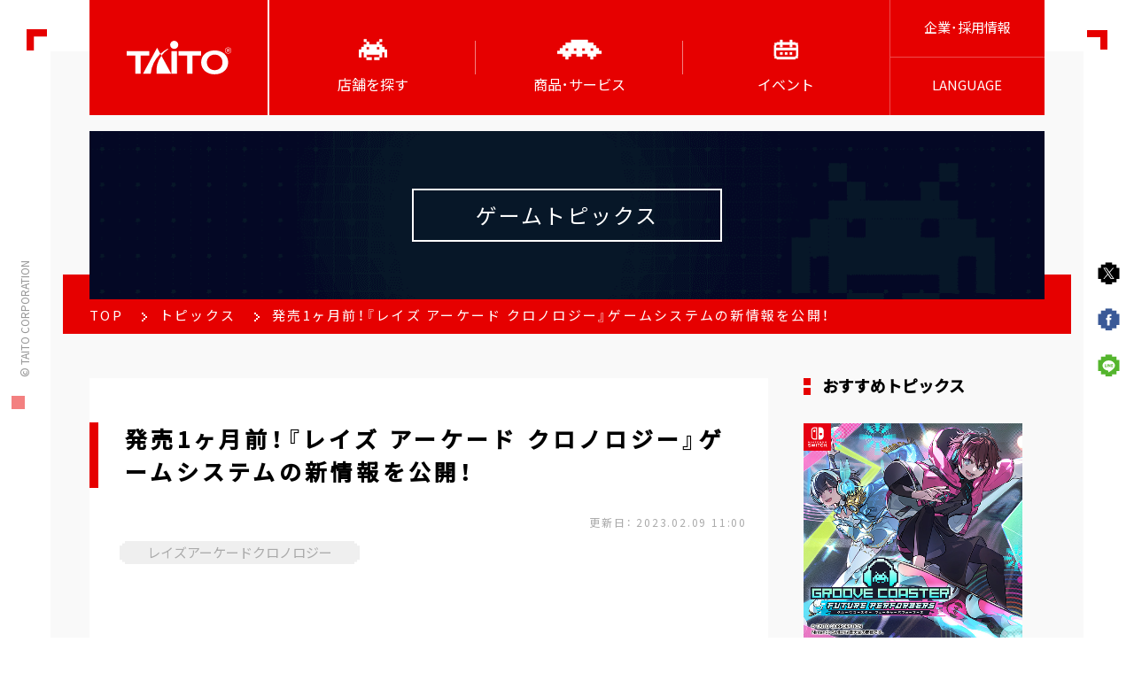

--- FILE ---
content_type: text/html; charset=utf-8
request_url: https://taito.co.jp/mob/topics/25740
body_size: 97763
content:

<!DOCTYPE html>

<!--
TODO:
lang属性に言語コードが入ります。
日本語ページでは'ja'が、英語ページでは'en'が入ります。
-->
<html class="no-js" prefix="og: http://ogp.me/ns#" lang="ja">
<head>
    <base href="/" />
    <meta charset="utf-8" />
    <meta name="viewport" content="width=device-width,initial-scale=1.0,maximum-scale=1.0,user-scalable=0" id="js-viewport">
    <script src="https://cdn.jsdelivr.net/npm/viewport-extra@1.0.4/dist/viewport-extra.min.js"></script>
    <script>
        var ua = navigator.userAgent
        var sp = (ua.indexOf('iPhone') > 0 || ua.indexOf('Android') > 0 && ua.indexOf('Mobile') > 0)
        var tab = (ua.indexOf('iPad') > 0 || (!sp && ua.indexOf('Android') > 0))
        new ViewportExtra(tab ? 1280 : 375)

        var isIOS = /iPad/.test(navigator.platform) || (navigator.platform === 'MacIntel' && navigator.maxTouchPoints > 1);
        var checkVersion = /Version\/13/;
        if (isIOS && checkVersion.test(navigator.userAgent)) {
            document.querySelector("meta[name='viewport']").setAttribute('content', 'width=1300');
        }
    </script>
    <meta http-equiv="X-UA-Compatible" content="IE=Edge" />
    <link rel="shortcut icon" href="Content/images/favicon.ico" />
    <link rel="apple-touch-icon" href="https://www.taito.co.jp/images/taito_ico.png" />
    <link rel="stylesheet" href="Content/css/app.css" />
    <link rel="stylesheet" href="Content/css/app_add.css?25110501" />
    <link rel="stylesheet" href="https://cdn.jsdelivr.net/npm/yakuhanjp@3.2.0/dist/css/yakuhanjp-noto.min.css" />
    <link rel="stylesheet" href="https://fonts.googleapis.com/css?family=Noto+Sans+JP:300,400,500|Open+Sans:400,600&display=swap" />

    <!--
    TODO:
    各種ページ情報が入ります。
    表示中ページの内容によって内容を変更してください。
    -->
    <title>発売1ヶ月前！『レイズ アーケード クロノロジー』ゲームシステムの新情報を公開！｜タイトーのゲーム情報</title>
    <meta name="description" content="2023年3月9日（木）発売予定のNintendo Switch&amp;trade; /  PlayStation&amp;reg;4用ソフト『レイズ アーケード クロノロジー』について、ゲームシステムに関する新情報を公開いたします。
" />
    <meta property="og:site_name" content="株式会社タイトー" />
    <meta property="og:url" content="https://taito.co.jp/mob/topics/25740" />
    <meta property="og:type" content="article" />
    <meta property="og:locale" content="ja_JP" />
    <meta property="og:title" content="発売1ヶ月前！『レイズ アーケード クロノロジー』ゲームシステムの新情報を公開！｜タイトーのゲーム情報" />
    <meta property="og:description" content="2023年3月9日（木）発売予定のNintendo Switch&amp;trade; /  PlayStation&amp;reg;4用ソフト『レイズ アーケード クロノロジー』について、ゲームシステムに関する新情報を公開いたします。
" />
    <meta property="og:image" content="https://www.taito.co.jp/Content/images/zone/0/news/201407/a8138027-192c-440f-924c-a9dd270ba430_p_01_ja.jpg" />
    <meta name="twitter:title"  content="発売1ヶ月前！『レイズ アーケード クロノロジー』ゲームシステムの新情報を公開！｜タイトーのゲーム情報" />
    <meta name="twitter:description"  content="2023年3月9日（木）発売予定のNintendo Switch&amp;trade; /  PlayStation&amp;reg;4用ソフト『レイズ アーケード クロノロジー』について、ゲームシステムに関する新情報を公開いたします。
" />
    <meta name="keywords" content="" />
        <meta name="twitter:image" content="https://www.taito.co.jp/Content/images/zone/0/news/201407/a8138027-192c-440f-924c-a9dd270ba430_p_02_ja.jpg" />
        <meta name="twitter:card" content="summary_large_image" />


<!-- Google Tag Manager -->
<script>(function(w,d,s,l,i){w[l]=w[l]||[];w[l].push({'gtm.start':
new Date().getTime(),event:'gtm.js'});var f=d.getElementsByTagName(s)[0],
j=d.createElement(s),dl=l!='dataLayer'?'&l='+l:'';j.async=true;j.src=
'https://www.googletagmanager.com/gtm.js?id='+i+dl;f.parentNode.insertBefore(j,f);
})(window,document,'script','dataLayer','GTM-W4BW4VS');</script>
<!-- End Google Tag Manager -->

</head>
  
  <body class="js-anim-body anim-body" id="body-top" ng-app="zeroApp">
  

<!-- Google Tag Manager (noscript) -->
<noscript><iframe src="https://www.googletagmanager.com/ns.html?id=GTM-W4BW4VS"
height="0" width="0" style="display:none;visibility:hidden"></iframe></noscript>
<!-- End Google Tag Manager (noscript) -->

      <div class="l-overlay" id="js-overlay"></div>
      <div class="l-wrapper" id="js-wrapper">
          <!--TODO: Square particles are generated randomly via script-->
          <!--
        ここにスプライトSVGが出力されます。
        削除しないようお願いします。
        -->
          <svg xmlns="http://www.w3.org/2000/svg" class="svg-sprite">
              <symbol id="sprite-arcadeblack" viewBox="0 0 93.54 68.03">
                  <defs>
                      <style>
                          .arc-1 {
                              fill: #000;
                              stroke-width: 0
                          }
                      </style>
                  </defs>
                  <title>arcadeblack</title>
                  <path class="arc-1" d="M17.01 0h8.5v8.5h-8.5zm51.02 0h8.5v8.5h-8.5z" />
                  <path class="arc-1" d="M87.56 35.88v-8.5h-8.51v-8.51h-8.5v-8.5h-8.5v8.5H36.53v-8.5H28v8.5h-8.5v8.51H11v8.5H2.52v25.51H11v-17h8.51v17H28v-8.5h42.55v8.5h8.5v-17h8.51v17h8.5V35.88zm-17-8.5v8.5h-8.5v-8.5zm-34 0v8.5H28v-8.5z" transform="translate(-2.52 -1.87)" />
                  <path class="arc-1" d="M25.51 59.53h17.01v8.5H25.51zm25.51 0h17.01v8.5H51.02z" />
              </symbol>
              <symbol id="sprite-arcadeblackhover" viewBox="0 0 93.54 68.03">
                  <title>arcadeblackhover</title>
                  <g id="レイヤー_2" data-name="レイヤー 2">
                      <path d="M17.01 0h8.5v8.5h-8.5zm51.02 0h8.5v8.5h-8.5zM85 8.5v17h-8.5V17H68V8.5h-8.5V17H34V8.5h-8.49V17H17v8.5H8.5v-17H0v34h8.5V51H17v8.51h8.5V51H68v8.51h8.51V51H85v-8.5h8.5v-34zm-17 17V34h-8.5v-8.5zm-34 0V34h-8.49v-8.5zM8.5 59.53H17v8.5H8.5zm68.04 0h8.5v8.5h-8.5z" stroke-width="0" id="characters" />
                  </g>
              </symbol>
              <symbol id="sprite-event" viewBox="0 0 86.87 67.84">
                  <title>event</title>
                  <path class="event-1" d="M84.39 19.15v-8.39H76V8.42H64.67V0h-8.39v8.42H30.59V0H22.2v8.42H10.87v2.37H2.48v8.39H0v37h2.48v8.39h8.39v3.34H76v-3.42h8.39V56.1h2.48V19.15zm-5.91 37H76v3.27H10.87V56.1H8.39V35.93h70.09zM8.39 27.54v-8.39h2.48v-2.37H22.2v8.39h8.39v-8.39h25.69v8.39h8.39v-8.39H76v2.37h2.48v8.39z" />
                  <path class="event-1" d="M39.24 43.49h8.39v8.39h-8.39zm-16.78 8.39v-8.39h8.39v8.39zm33.56.01V43.5h8.39v8.39z" />
              </symbol>
              <symbol id="sprite-eventhover" viewBox="0 0 127.56 68.03">
                  <title>icon-event-hover</title>
                  <path class="eventhover-1" d="M17.01 25.51h8.5v8.5h-8.5zM0 42.52h8.5v8.5H0zm42.52-25.51h8.5v17.01h-8.5zm0-17.01h8.5v8.5h-8.5zm17.01 17.01h8.5v8.5h-8.5zm17.01 0h8.5v8.5h-8.5zm8.5-8.51h8.5V17h-8.5zm17.01 42.52h8.5v17.01h-8.5zm17.01 8.51h8.5v8.5h-8.5zM76.54 34.02v17h-8.51v-17H51.02v17h-8.5v-8.5h-8.5v8.5H17.01v8.51H8.5v8.5h85.04v-8.5h-8.5V42.52h8.5v-8.5h-17zm17 8.5h8.5v8.5h-8.5z" data-name="レイヤー 2" />
              </symbol>
              <symbol id="sprite-game" viewBox="0 0 136.06 59.53">
                  <title>game</title>
                  <path class="game-1" d="M127.56 34v-8.49h-8.5V17h-8.51V8.5h-17V0h-51v8.5h-17V17H17v8.5H8.5V34H0v8.5h17V51h8.5v8.51H34V51h8.5v-8.5h17V51h17v-8.5h17V51h8.51v8.51h8.5V51h8.51v-8.5h17V34zm-17 0h-8.5v-8.49h8.5zM34 25.51V34h-8.49v-8.49zM51 34v-8.49h8.51V34zm25.52 0v-8.49H85V34z" data-name="レイヤー 2" />
              </symbol>
              <symbol id="sprite-gamehover" viewBox="0 0 110.55 68.03">
                  <title>gamehover</title>
                  <path class="gamehover-1" d="M0 34.01h17.01v8.5H0zm25.51-8.5h8.5v8.5h-8.5zm-8.5-8.5h8.5v8.5h-8.5zM8.5 8.5H17V17H8.5zm17.01 34.02h8.5v8.5h-8.5zm17.01 8.5h8.5v8.5h-8.5zm17.01 0h8.5v8.5h-8.5zM42.52 0h-8.5v8.5h8.5v8.51h8.5V8.5h-8.5V0zm17.01 8.5h8.5V17h-8.5zm8.5-8.5h8.5v8.5h-8.5zm0 59.53h8.5v8.5h-8.5zm8.51-17.01h8.5v8.5h-8.5zm0-17.01h8.5v8.5h-8.5zm8.5-8.5h8.5v8.5h-8.5zm8.5-8.51h8.5V17h-8.5zm-8.5 42.52h8.5v8.5h-8.5zm8.5 8.51h8.5v8.5h-8.5zm-59.52 0h8.5v8.5h-8.5zm-17.01-8.51h8.5v8.5h-8.5zM8.5 59.53H17v8.5H8.5zm85.04-25.52h17.01v8.5H93.54z" data-name="レイヤー 2" />
              </symbol>
              <symbol id="sprite-iconproductcrane" viewBox="0 0 512 469.05">
                  <title>icon-product-crane</title>
                  <g data-name="レイヤー 2">
                      <path class="iconproductcrane-1" d="M458.68 213.06v-40.8h-40.79v-26.98h-39.74v-40.8h-90.17L287.97 0h-63.94l-.01 104.48h-90.17v40.8H94.11v26.98H53.32v40.8H0V425.2h43.86v43.86h118.03v-80.77H80.77v-49.14H48.78v-31.98h63.65v-26.6h26.6V219.4h67.76v38.56h98.41V219.4h67.77v61.17h26.6v26.6h63.65v31.98h-31.99v49.14h-81.12v80.77h118.03V425.2H512V213.06h-53.32z" data-name="Layer 1" />
                  </g>
              </symbol>

            <symbol id="sprite-iconproductkuji" viewBox="0 0 93.54 68.03">
              <title>icon-product-kuji</title>
              <g data-name="レイヤー 2">
              <path class="icon-kuji" d="M17.01 0h8.5v8.5h-8.5zm51.02 0h8.5v8.5h-8.5zm17.01 34.01v-8.5h-8.51V17h-8.5V8.5h-8.5V17H34.01V8.5h-8.53V17h-8.5v8.51h-8.5v8.5H0v25.51h8.48v-17h8.51v17h8.49v-8.5h42.55v8.5h8.5v-17h8.51v17h8.5V34.01zm-17-8.5v8.5h-8.5v-8.5zm-34 0v8.5h-8.56v-8.5zm-8.53 34.02h17.01v8.5H25.51zm25.51 0h17.01v8.5H51.02z" />
              </g>
            </symbol>

              <symbol id="sprite-iconproductgame" viewBox="0 0 405.12 405.33">
                  <title>icon-product-game</title>
                  <g data-name="レイヤー 2">
                      <path class="iconproductgame-1" d="M0 0h103.04v103.04H0zm0 302.29h103.04v103.04H0zm0-151.15h103.04v103.04H0zM302.08 0h103.04v103.04H302.08zm0 302.29h103.04v103.04H302.08zm0-151.15h103.04v103.04H302.08zM151.04 0h103.04v103.04H151.04zm0 302.29h103.04v103.04H151.04zm0-151.15h103.04v103.04H151.04z" data-name="Layer 1" />
                  </g>
              </symbol>
              <symbol id="sprite-iconproductprize" viewBox="0 0 102.05 68.03">
                  <title>icon-product-prize</title>
                  <g data-name="レイヤー 2">
                      <path class="iconproductprize-1" d="M42.52 51.02v8.5h17.01v-8.5H42.52z" />
                      <path class="iconproductprize-1" d="M93.54 17V8.5H68V0H34v8.5H8.5V17H0v25.52h17V51H8.5v8.51H17V68h17v-8.5h-8.49V51h17v-8.5h17V51h17v8.51H68V68h17v-8.5h8.5V51H85v-8.5h17V17zM34 34h-8.49v-8.5h17V34zm25.51-8.5h17V34h-17z" />
                  </g>
              </symbol>
              <symbol id="sprite-iconsearcharea" viewBox="0 0 20 24">
                  <title>icon-search-area</title>
                  <g data-name="レイヤー 2">
                      <path class="iconsearcharea-1" d="M18 6V2h-4V0H6v2H2v4H0v6h2v4h2v4h2v2h2v2h4v-2h2v-2h2v-4h2v-4h2V6zm-4 6h-2v2H8v-2H6V8h2V6h4v2h2z" data-name="レイヤー 3" />
                  </g>
              </symbol>
              <symbol id="sprite-iconsearchgame" viewBox="0 0 24 24">
                  <title>icon-search-game</title>
                  <g data-name="レイヤー 2">
                      <path class="iconsearchgame-1" d="M2 22v-2H0v4h10v-4H8v2H2zM8 0H2v2H0v6h2v2h2v8H2v2h6v-2H6v-8h2V8h2V2H8V0zm7 7h-2v2h-2v2h2v2h2v-2h2V9h-2V7zm7-1V4h-2v2h-2v2h2v2h2V8h2V6h-2zm-7 9h-2v2h-2v2h2v2h2v-2h2v-2h-2v-2zm7-3h-2v2h-2v2h2v2h2v-2h2v-2h-2v-2z" data-name="レイヤー 3" />
                  </g>
              </symbol>
              <symbol id="sprite-iconsearchprize" viewBox="0 0 68.03 68.03">
                  <title>icon-search-prize</title>
                  <path class="iconsearchprize-1" d="M59.53 25.51V17H51V8.5h-8.5V0h-17v8.5H17V17H8.5v8.5H0v17h17V51h8.5v-8.5h17V51H51v-8.5h17v-17zM17 34v-8.5h8.5V34zm25.51 0v-8.5H51V34zM8.5 51.02H17v8.5H8.5zm25.52 0h-8.51v8.5h17.01v-8.5h-8.5zm17 0h8.5v8.5h-8.5zM0 59.53h8.5v8.5H0zm17.01 0h8.5v8.5h-8.5zm25.51 0h8.5v8.5h-8.5zm17.01 0h8.5v8.5h-8.5z" data-name="レイヤー 2" />
              </symbol>
              <symbol id="sprite-dlapp" viewBox="0 0 68.03 68.03">
                  <title>icon-download-app</title>
                  <path class="icondlapp" d="M42.5,42.5V34H51v8.5H42.5z M17,42.5V34h8.5v8.5H17z M0,59.5h68V68H0V59.5z M34,0h-8.5v51h17V0H34z M51,34v-8.5h8.5V34H51z M8.5,34v-8.5H17V34H8.5z" data-name="レイヤー 4" />
              </symbol>
              <symbol id="sprite-logo" viewBox="0 0 213.37 68.49">
                  <title>logo</title>
                  <g data-name="レイヤー 2">
                      <g data-name="レイヤー 1">
                          <path class="logo-1" d="M207.14 13.57a6.23 6.23 0 1 1-6.23 6.23 6.23 6.23 0 0 1 6.23-6.23zm0 .78a5.45 5.45 0 1 0 5.46 5.45 5.45 5.45 0 0 0-5.46-5.45z" />
                          <path class="logo-1" d="M205.75 23h-1.15v-6.3h4a1.89 1.89 0 0 1-.07 3.76l1.74 2.5H209l-1.73-2.42h-1.52zm2.54-3.55a.91.91 0 0 0 .9-.87.87.87 0 0 0-.85-.89h-2.59v1.76zm-162.3 1.71H0v8.96h17.48v37.03h11.03V30.12h17.48v-8.96zm105.97 0h-46v8.96h17.48v37.03h11.04V30.12h17.48v-8.96zm-60.53 0h11.04v45.99H91.43zM60.94 67.15h29.89l-19.9-36.62a53.56 53.56 0 0 0-9.99 36.62zm-27.6 0H49a65.05 65.05 0 0 1 19.84-40.47l-6.75-12.42zM97 0a8.28 8.28 0 1 0 8.28 8.28A8.27 8.27 0 0 0 97 0zM84.69 17.29L84 16a65.05 65.05 0 0 0-15.16 10.68l2.09 3.85a54 54 0 0 1 13.76-13.24zm94.86 2.39c-15.82 0-27.6 9.82-27.6 24.41s11.78 24.4 27.6 24.4 27.59-9.82 27.59-24.4-11.77-24.41-27.59-24.41zm0 40.3c-8.79 0-15.91-6.32-15.91-15.89s7.12-15.9 15.91-15.9 15.91 6.32 15.91 15.9S188.34 60 179.55 60z" />
                      </g>
                  </g>
              </symbol>
              <symbol id="sprite-sample-a" viewBox="0 0 168.77 17.7">
                  <title>SAMPLE-A.SVG</title>
                  <path d="M11.17 12.62a4.44 4.44 0 0 1-1.67 3.66 7.27 7.27 0 0 1-4.65 1.33 10.88 10.88 0 0 1-4.85-1v-3.4a20.34 20.34 0 0 0 2.94 1.09 8.67 8.67 0 0 0 2.19.31A3.19 3.19 0 0 0 7 14.16a1.59 1.59 0 0 0 .64-1.36 1.49 1.49 0 0 0-.29-.9 3.21 3.21 0 0 0-.82-.76c-.37-.24-1.11-.62-2.22-1.16a10.71 10.71 0 0 1-2.39-1.41A5.34 5.34 0 0 1 .67 7 4.52 4.52 0 0 1 .2 4.88 4.43 4.43 0 0 1 1.74 1.3 6.4 6.4 0 0 1 6 0a10.12 10.12 0 0 1 2.55.32 16.84 16.84 0 0 1 2.54.89L9.91 4a16.64 16.64 0 0 0-2.26-.78A7.29 7.29 0 0 0 5.88 3a2.35 2.35 0 0 0-1.58.5 1.58 1.58 0 0 0-.55 1.26A1.55 1.55 0 0 0 4 5.6a2.76 2.76 0 0 0 .71.69A23.63 23.63 0 0 0 7 7.49a9.11 9.11 0 0 1 3.3 2.3 4.51 4.51 0 0 1 .87 2.83zm13.59 4.76l-1.24-4.08h-6.25L16 17.38h-3.88l6-17.2h4.45l6.07 17.2zm-2.11-7.13C21.5 6.56 20.86 4.47 20.71 4s-.25-.86-.31-1.14c-.26 1-1 3.47-2.21 7.41zm15.44 7.13L34 3.94h-.1c.14 2.73.22 4.56.22 5.47v8h-3.29V.25h5l4 13.1h.07L44.2.25h4.95v17.13h-3.39V7.95c0-.5.06-1.83.16-4h-.11l-4.4 13.43zM65.3 5.59a5.25 5.25 0 0 1-1.73 4.23 7.37 7.37 0 0 1-4.92 1.47h-1.56v6.09h-3.63V.25h5.47a7.24 7.24 0 0 1 4.74 1.34 4.87 4.87 0 0 1 1.63 4zm-8.21 2.72h1.2a4 4 0 0 0 2.51-.66 2.34 2.34 0 0 0 .83-1.93 2.37 2.37 0 0 0-.7-1.89 3.28 3.28 0 0 0-2.18-.61h-1.66zm11.44 9.07V.25h3.63v14.13h7v3zm23.47 0h-9.91V.25H92v3h-6.28V7h5.8v3h-5.8v4.42H92zm2.09-4.97V9.48h6.29v2.93zm19.65 4.97l-1.24-4.08h-6.25L105 17.38h-3.9l6-17.2h4.45l6.07 17.2zm-2.11-7.13c-1.15-3.69-1.79-5.78-1.94-6.27s-.24-.86-.31-1.14c-.26 1-1 3.47-2.21 7.41zM119 15.7a2 2 0 0 1 .52-1.49 2.19 2.19 0 0 1 1.54-.5 2.07 2.07 0 0 1 1.51.52 2 2 0 0 1 .53 1.47 2 2 0 0 1-.54 1.46 2 2 0 0 1-1.5.54 2.08 2.08 0 0 1-1.52-.53 1.93 1.93 0 0 1-.54-1.47zm17.77-3.08a4.44 4.44 0 0 1-1.67 3.66 7.25 7.25 0 0 1-4.65 1.33 10.88 10.88 0 0 1-4.85-1v-3.4a20.78 20.78 0 0 0 2.94 1.09 8.67 8.67 0 0 0 2.19.31 3.19 3.19 0 0 0 1.84-.45 1.59 1.59 0 0 0 .64-1.36 1.55 1.55 0 0 0-.28-.9 3.46 3.46 0 0 0-.83-.76 22.88 22.88 0 0 0-2.22-1.14 10.71 10.71 0 0 1-2.36-1.41A5.34 5.34 0 0 1 126.27 7a4.52 4.52 0 0 1-.47-2.1 4.43 4.43 0 0 1 1.54-3.58A6.4 6.4 0 0 1 131.6 0a10.12 10.12 0 0 1 2.55.32 16.84 16.84 0 0 1 2.54.89L135.52 4a16.7 16.7 0 0 0-2.27-.78 7.29 7.29 0 0 0-1.77-.22 2.35 2.35 0 0 0-1.58.48 1.61 1.61 0 0 0-.55 1.26 1.64 1.64 0 0 0 .22.84 2.76 2.76 0 0 0 .71.69 24.27 24.27 0 0 0 2.31 1.2 9.05 9.05 0 0 1 3.29 2.3 4.51 4.51 0 0 1 .89 2.85zM149.65.25h3.67l-5.83 17.13h-4L137.72.25h3.67l3.22 10.19c.18.6.36 1.3.56 2.1s.31 1.36.35 1.67a31.36 31.36 0 0 1 .88-3.77zM162 7.76h6.79v8.88a19.73 19.73 0 0 1-3.11.76 20.8 20.8 0 0 1-3 .21 7.53 7.53 0 0 1-5.92-2.28q-2.06-2.28-2-6.54a8.64 8.64 0 0 1 2.37-6.47A9 9 0 0 1 163.66 0a12.78 12.78 0 0 1 5.09 1.05L167.54 4a8.68 8.68 0 0 0-3.9-.94 4.79 4.79 0 0 0-3.77 1.59 6.1 6.1 0 0 0-1.42 4.25 6.84 6.84 0 0 0 1.14 4.26 4 4 0 0 0 3.32 1.47 12.22 12.22 0 0 0 2.31-.23v-3.62H162z" fill="none" />
              </symbol>
              <symbol id="sprite-sample-b" viewBox="0 0 168.34 17.7">
                  <title>SAMPLE-B.SVG</title>
                  <path d="M11.17 12.62a4.44 4.44 0 0 1-1.67 3.66 7.27 7.27 0 0 1-4.65 1.33 10.88 10.88 0 0 1-4.85-1v-3.4a20.34 20.34 0 0 0 2.94 1.09 8.67 8.67 0 0 0 2.19.31A3.19 3.19 0 0 0 7 14.16a1.59 1.59 0 0 0 .64-1.36 1.49 1.49 0 0 0-.29-.9 3.21 3.21 0 0 0-.82-.76c-.37-.24-1.11-.62-2.22-1.16a10.71 10.71 0 0 1-2.39-1.41A5.34 5.34 0 0 1 .67 7 4.52 4.52 0 0 1 .2 4.88 4.43 4.43 0 0 1 1.74 1.3 6.4 6.4 0 0 1 6 0a10.12 10.12 0 0 1 2.55.32 16.84 16.84 0 0 1 2.54.89L9.91 4a16.64 16.64 0 0 0-2.26-.78A7.29 7.29 0 0 0 5.88 3a2.35 2.35 0 0 0-1.58.5 1.58 1.58 0 0 0-.55 1.26A1.55 1.55 0 0 0 4 5.6a2.76 2.76 0 0 0 .71.69A23.63 23.63 0 0 0 7 7.49a9.11 9.11 0 0 1 3.3 2.3 4.51 4.51 0 0 1 .87 2.83zm13.59 4.76l-1.24-4.08h-6.25L16 17.38h-3.88l6-17.2h4.45l6.07 17.2zm-2.11-7.13C21.5 6.56 20.86 4.47 20.71 4s-.25-.86-.31-1.14c-.26 1-1 3.47-2.21 7.41zm15.44 7.13L34 3.94h-.1c.14 2.73.22 4.56.22 5.47v8h-3.29V.25h5l4 13.1h.07L44.2.25h4.95v17.13h-3.39V7.95c0-.5.06-1.83.16-4h-.11l-4.4 13.43zM65.3 5.59a5.25 5.25 0 0 1-1.73 4.23 7.37 7.37 0 0 1-4.92 1.47h-1.56v6.09h-3.63V.25h5.47a7.24 7.24 0 0 1 4.74 1.34 4.87 4.87 0 0 1 1.63 4zm-8.21 2.72h1.2a4 4 0 0 0 2.51-.66 2.34 2.34 0 0 0 .83-1.93 2.37 2.37 0 0 0-.7-1.89 3.28 3.28 0 0 0-2.18-.61h-1.66zm11.44 9.07V.25h3.63v14.13h7v3zm23.47 0h-9.91V.25H92v3h-6.28V7h5.8v3h-5.8v4.42H92zm2.09-4.97V9.48h6.29v2.93zM103.25.25h5.34a10.3 10.3 0 0 1 5.29 1 3.62 3.62 0 0 1 1.64 3.3 4.13 4.13 0 0 1-.72 2.52 2.9 2.9 0 0 1-1.91 1.19v.14a3.8 3.8 0 0 1 2.35 1.36 4.45 4.45 0 0 1 .72 2.65 4.38 4.38 0 0 1-1.7 3.66 7.35 7.35 0 0 1-4.6 1.31h-6.41zM106.89 7H109a3.78 3.78 0 0 0 2.13-.46 1.67 1.67 0 0 0 .67-1.51 1.52 1.52 0 0 0-.72-1.41 4.69 4.69 0 0 0-2.28-.43h-1.91zm0 2.88v4.47h2.36a3.55 3.55 0 0 0 2.22-.57 2.12 2.12 0 0 0 .71-1.76c0-1.43-1-2.14-3-2.14zm11.7 5.82a2 2 0 0 1 .53-1.48 2.12 2.12 0 0 1 1.54-.51 2 2 0 0 1 1.5.52 1.93 1.93 0 0 1 .54 1.47 2 2 0 0 1-.54 1.46 2 2 0 0 1-1.5.54 2.11 2.11 0 0 1-1.53-.53 1.93 1.93 0 0 1-.54-1.47zm17.75-3.08a4.44 4.44 0 0 1-1.67 3.66 7.29 7.29 0 0 1-4.67 1.33 10.85 10.85 0 0 1-4.85-1v-3.4a20.28 20.28 0 0 0 2.93 1.09 8.74 8.74 0 0 0 2.2.31 3.13 3.13 0 0 0 1.83-.45 1.56 1.56 0 0 0 .64-1.36 1.48 1.48 0 0 0-.28-.9 3.39 3.39 0 0 0-.82-.76c-.37-.24-1.11-.62-2.22-1.16a10.48 10.48 0 0 1-2.36-1.41A5.34 5.34 0 0 1 125.84 7a4.4 4.4 0 0 1-.47-2.1 4.43 4.43 0 0 1 1.54-3.58A6.4 6.4 0 0 1 131.17 0a10.12 10.12 0 0 1 2.55.32 16.37 16.37 0 0 1 2.53.89L135.08 4a16.25 16.25 0 0 0-2.27-.78 7.15 7.15 0 0 0-1.76-.22 2.33 2.33 0 0 0-1.58.48 1.58 1.58 0 0 0-.55 1.26 1.55 1.55 0 0 0 .22.84 2.76 2.76 0 0 0 .71.69 22.42 22.42 0 0 0 2.3 1.2 9.2 9.2 0 0 1 3.3 2.3 4.51 4.51 0 0 1 .89 2.85zM149.21.25h3.67l-5.82 17.13h-4L137.29.25H141l3.23 10.19c.18.6.36 1.3.55 2.11s.31 1.35.36 1.67a31 31 0 0 1 .88-3.78zm12.33 7.51h6.8v8.88a19.73 19.73 0 0 1-3.11.76 20.91 20.91 0 0 1-3 .21 7.56 7.56 0 0 1-5.93-2.28q-2-2.28-2-6.54a8.64 8.64 0 0 1 2.37-6.47A9 9 0 0 1 163.23 0a12.82 12.82 0 0 1 5.09 1.05L167.11 4a8.68 8.68 0 0 0-3.9-.94 4.83 4.83 0 0 0-3.78 1.59A6.14 6.14 0 0 0 158 8.86a6.84 6.84 0 0 0 1.14 4.26 4 4 0 0 0 3.32 1.47 12.22 12.22 0 0 0 2.31-.23v-3.58h-3.25z" fill="none" />
              </symbol>
              <symbol id="sprite-store" viewBox="0 0 93.54 68.03">
                  <title>store</title>
                  <path class="str-1" d="M17.01 0h8.5v8.5h-8.5zm51.02 0h8.5v8.5h-8.5zm17.01 34.01v-8.5h-8.51V17h-8.5V8.5h-8.5V17H34.01V8.5h-8.53V17h-8.5v8.51h-8.5v8.5H0v25.51h8.48v-17h8.51v17h8.49v-8.5h42.55v8.5h8.5v-17h8.51v17h8.5V34.01zm-17-8.5v8.5h-8.5v-8.5zm-34 0v8.5h-8.56v-8.5zm-8.53 34.02h17.01v8.5H25.51zm25.51 0h17.01v8.5H51.02z" />
              </symbol>
              <symbol id="sprite-storehover" viewBox="0 0 93.54 68.03">
                  <title>storehover</title>
                  <path class="strh-1" d="M17.01 0h8.5v8.5h-8.5zm51.02 0h8.5v8.5h-8.5zM85 8.5v17h-8.5V17H68V8.5h-8.5V17H34V8.5h-8.49V17H17v8.5H8.5v-17H0v34h8.5V51H17v8.51h8.5V51H68v8.51h8.51V51H85v-8.5h8.5v-34zm-17 17V34h-8.5v-8.5zm-34 0V34h-8.49v-8.5zM8.5 59.53H17v8.5H8.5zm68.04 0h8.5v8.5h-8.5z" data-name="レイヤー 2" />
              </symbol>
          </svg>

          <!-- ZZ header -->
          <div class="l-header nav-fade js-nav display" id="js-header">
              <header class="js-anim-header anim-header header">
                  <div class="header-content-wrap">
                      <!-- トップページのtaitoロゴにだけ、h1を入れてください -->
                      <div class="header-logo">
                          <a href="/">
                              <img class="header-logo-image" src="Content/images/logo-top.svg" alt="タイトー公式ページ" />
                          </a>
                      </div>
                      <!-- ZZ SP用 その他 -->
                      <ul class="header-sp-list u-hidden-pc">
                          <!-- ZZ 法人のお客様 -->
                          <li class="header-sp-list-item">
                              <a class="header-sp-link" href="/corporate">企業･採用情報</a>
                          </li>
                          <!-- ZZ 法人のお客様 ここまで -->
                          <!-- ZZ 言語 -->
                          <li class="header-sp-list-item">
                              <span class="header-sp-link header-nav-sub-menu">LANGUAGE</span>
                              <div class="header-subnav header-subnav--sp">
                                  <ul class="header-subnav-list header-subnav-list--sp">
                                      <li class="header-subnav-list-item header-subnav-list-item--sp">
                                          <a class="header-subnav-link header-subnav-link--sp header-subnav-link--english" href="/en/mob/topics/25740">
                                              <span>ENGLISH</span>
                                          </a>
                                      </li>
                                      <li class="header-subnav-list-item header-subnav-list-item--sp">
                                          <a class="header-subnav-link header-subnav-link--sp header-subnav-link--chinese" href="/zh-CHS/mob/topics/25740">
                                              <span>简体中文</span>
                                          </a>
                                      </li>
                                      <li class="header-subnav-list-item header-subnav-list-item--sp">
                                          <a class="header-subnav-link header-subnav-link--sp header-subnav-link--chinese" href="/zh-CHT/mob/topics/25740">
                                              <span>正體中文</span>
                                          </a>
                                      </li>
                                      <li class="header-subnav-list-item header-subnav-list-item--sp">
                                          <a class="header-subnav-link header-subnav-link--sp header-subnav-link--korean" href="/ko/mob/topics/25740">
                                              <span>한국어<span>
                                          </a>
                                      </li>
                                  </ul>
                              </div>
                          </li>
                          <!-- ZZ 言語 ここまで -->
                      </ul>
                      <!-- ZZ SP用 その他 ここまで -->
                      <!-- ZZ ヘッダーナビ -->
                      <nav class="header-nav">
                          <ul class="header-nav-list">
                              <!-- ZZ 店舗を探す -->
                              <li class="header-nav-list-item header-nav-list-item--store header-nav-sub-menu">
                                  <span class="header-nav-link header-nav-link--store">
                                      <svg class="header-nav-link-svg">
                                          <use xlink:href="#sprite-store"></use>
                                      </svg>
                                      <svg class="header-nav-link-svg">
                                          <use xlink:href="#sprite-storehover"></use>
                                      </svg>
                                      <span class="header-nav-link-text">店舗を探す</span>
                                  </span>
                                  <!-- ZZ 店舗を探す サブナビ -->
                                  <div class="header-subnav">
                                      <ul class="header-subnav-list">
                                          <li class="header-subnav-list-item">
                                              <a class="header-subnav-link header-subnav-link--area" href="/store">
                                                  <svg class="header-nav-link-svg header-subnav-link-icon">
                                                      <use xlink:href="#sprite-iconsearcharea"></use>
                                                  </svg>
                                                  <span>エリアから探す</span>
                                              </a>
                                          </li>
                                          <li class="header-subnav-list-item">
                                              <a class="header-subnav-link header-subnav-link--prize" href="/prize">
                                                  <svg class="header-nav-link-svg header-subnav-link-icon">
                                                      <use xlink:href="#sprite-iconsearchprize"></use>
                                                  </svg>
                                                  <span>入荷プライズから探す</span>
                                              </a>
                                          </li>
                                          <li class="header-subnav-list-item">
                                              <a class="header-subnav-link header-subnav-link--game" href="/arc">
                                                  <svg class="header-nav-link-svg header-subnav-link-icon">
                                                      <use xlink:href="#sprite-iconsearchgame"></use>
                                                  </svg>
                                                  <span>ゲームから探す</span>
                                              </a>
                                          </li>
                                            <li class="header-subnav-list-item sponly">
                                                <a class="header-subnav-link header-subnav-link--game tsappmenu" href="/taitoapp">
                                                    <svg class="header-nav-link-svg header-subnav-link-icon">
                                                      <use xlink:href="#sprite-dlapp"></use>
                                                    </svg>
                                                    <span>店舗アプリ</span>
                                                </a>
                                            </li>
                                      </ul>
                                  </div>
                                  <!-- ZZ 店舗を探す サブナビ ここまで -->
                              </li>
                              <!-- ZZ 店舗を探す ここまで -->
                              <!-- ZZ タイトーの商品紹介 -->
                              <li class="header-nav-list-item header-nav-list-item--products header-nav-sub-menu">
                                  <span class="header-nav-link header-nav-link--products">
                                      <svg class="header-nav-link-svg">
                                          <use xlink:href="#sprite-game"></use>
                                      </svg>
                                      <svg class="header-nav-link-svg">
                                          <use xlink:href="#sprite-gamehover"></use>
                                      </svg>
                                      <span class="header-nav-link-text">商品･サービス</span>
                                  </span>

                                  <!-- ZZ タイトーの商品紹介 サブナビ -->
                                  <div class="header-subnav">
                                      <ul class="header-subnav-list">
                                          <li class="header-subnav-list-item">
                                              <a class="header-subnav-link header-subnav-link--product-prize" href="/taito-prize">
                                                  <svg class="header-nav-link-svg header-subnav-link-icon">
                                                      <use xlink:href="#sprite-iconproductprize"></use>
                                                  </svg>
                                                  <span>タイトープライズ・グッズ</span>
                                              </a>
                                          </li>
                                          <li class="header-subnav-list-item">
                                              <a class="header-subnav-link header-subnav-link--product-game" href="/mob">
                                                  <svg class="header-nav-link-svg header-subnav-link-icon">
                                                      <use xlink:href="#sprite-iconproductgame"></use>
                                                  </svg>
                                                  <span>ゲーム・アプリ</span>
                                              </a>
                                          </li>
                                          <li class="header-subnav-list-item">
                                              <a class="header-subnav-link header-subnav-link--crane" href="https://www.taito-olcg.com/web/top/" target="_blank">
                                                  <svg class="header-nav-link-svg header-subnav-link-icon">
                                                      <use xlink:href="#sprite-iconproductcrane"></use>
                                                  </svg>
                                                  <span>タイトーオンラインクレーン</span>
                                              </a>
                                          </li>
                                            <li class="header-subnav-list-item">
                                                <a class="header-subnav-link header-subnav-link--product-prize kujimenu" href="https://www.taito.co.jp/taitokuji" target="_blank">
                                                    <svg class="header-nav-link-svg header-subnav-link-icon">
                                                    <use xlink:href="#sprite-iconproductkuji"></use>
                                                    </svg>
                                                    <span>タイトーくじ</span>
                                                </a>
                                            </li>
                                      </ul>
                                  </div>
                                  <!-- ZZ タイトーの商品紹介 サブナビ ここまで -->
                              </li>
                              <!-- ZZ タイトーの商品紹介 ここまで -->
                              <!-- ZZ イベント -->
                              <li class="header-nav-list-item header-nav-list-item--event">
                                  <a class="header-nav-link header-nav-link--event" href="/event">
                                      <svg class="header-nav-link-svg">
                                          <use xlink:href="#sprite-event"></use>
                                      </svg>
                                      <svg class="header-nav-link-svg">
                                          <use xlink:href="#sprite-eventhover"></use>
                                      </svg>
                                      <span class="header-nav-link-text">イベント</span>
                                  </a>
                              </li>
                              <!-- ZZ イベント ここまで -->
                              <!-- ZZ その他 -->
                              <li class="header-nav-list-item u-hidden-sp">
                                  <ul class="header-altnav-list">
                                      <!-- ZZ 法人のお客様 -->
                                      <li class="header-altnav-list-item">
                                          <a class="header-altnav-link header-altnav-link-customer" href="/corporate">企業･採用情報</a>
                                      </li>
                                      <!-- ZZ 法人のお客様 ここまで -->
                                      <!-- ZZ 言語 -->
                                      <li class="header-altnav-list-item header-nav-sub-menu">
                                          <span class="header-altnav-link header-altnav-link-language">LANGUAGE</span>
                                          <div class="header-subnav">
                                              <ul class="header-subnav-list">
                                                  <li class="header-subnav-list-item">
                                                      <a class="header-subnav-link header-subnav-link--english" href="/en/mob/topics/25740">
                                                          <span>ENGLISH</span>
                                                      </a>
                                                  </li>
                                                  <li class="header-subnav-list-item">
                                                      <a class="header-subnav-link header-subnav-link--chinese" href="/zh-CHS/mob/topics/25740">
                                                          <span>简体中文</span>
                                                      </a>
                                                  </li>
                                                  <li class="header-subnav-list-item">
                                                      <a class="header-subnav-link header-subnav-link--chinese" href="/zh-CHT/mob/topics/25740">
                                                          <span>正體中文</span>
                                                      </a>
                                                  </li>
                                                  <li class="header-subnav-list-item">
                                                      <a class="header-subnav-link header-subnav-link--korean" href="/ko/mob/topics/25740">
                                                          <span>한국어</span>
                                                      </a>
                                                  </li>
                                              </ul>
                                          </div>
                                      </li>
                                      <!-- ZZ 言語 ここまで -->
                                  </ul>
                              </li>
                              <!-- ZZ その他 ここまで -->
                          </ul>
                      </nav>
                      <!-- ZZ ヘッダーナビ ここまで -->
                  </div>
              </header>
          </div>
          <!-- ZZ header ここまで -->
          <!-- ZZ CopyLight -->
          <div class="copyright-wrap">
              <div class="copyright-wrap-content">
                  <p class="js-anim-copyright anim-copyright copyright u-hidden-sp">
                      &copy; TAITO CORPORATION</p>
              </div>
          </div>
          <!-- ZZ CopyLight ここまで -->
          <span class="js-sprite-top-left sprite-top-left sprite-border u-hidden-sp">
              <svg xmlns="http://www.w3.org/2000/svg" viewBox="0 0 22 23">
                  <defs>
                      <style>
                          .cls-border {
                              fill: #e60000;
                              fill-rule: evenodd;
                              stroke-width: 0;
                          }
                      </style>
                  </defs>
                  <title>sprite-top-left_1</title>
                  <g>
                      <g>
                          <polygon class="cls-border" points="8 8 22 8 22 0 0 0 0 23 8 23 8 8" />
                      </g>
                  </g>
              </svg>
          </span>
          <span class="js-sprite-top-right sprite-top-right sprite-border u-hidden-sp">
              <svg xmlns="http://www.w3.org/2000/svg" viewBox="0 0 23 22">
                  <defs>
                      <style>
                          .cls-border {
                              fill: #e60000;
                              fill-rule: evenodd;
                              stroke-width: 0;
                          }
                      </style>
                  </defs>
                  <title>sprite-top-right</title>
                  <g>
                      <g>
                          <polygon class="cls-border" points="15 8 15 22 23 22 23 0 0 0 0 8 15 8" />
                      </g>
                  </g>
              </svg>
          </span>
          <span class="js-sprite-bottom-left sprite-bottom-left sprite-border u-hidden-sp">
              <svg xmlns="http://www.w3.org/2000/svg" viewBox="0 0 23 22">
                  <defs>
                      <style>
                          .cls-border {
                              fill: #e60000;
                              fill-rule: evenodd;
                              stroke-width: 0;
                          }
                      </style>
                  </defs>
                  <title>sprite-top-left</title>
                  <g>
                      <g>
                          <polygon class="cls-border" points="8 14 8 0 0 0 0 22 23 22 23 14 8 14" />
                      </g>
                  </g>
              </svg>
          </span>
          <span class="js-sprite-bottom-right sprite-bottom-right sprite-border u-hidden-sp">
              <svg xmlns="http://www.w3.org/2000/svg" viewBox="0 0 22 23">
                  <defs>
                      <style>
                          .cls-border {
                              fill: #e60000;
                              fill-rule: evenodd;
                              stroke-width: 0;
                          }
                      </style>
                  </defs>
                  <title>sprite-bottom-right</title>
                  <g>
                      <g>
                          <polygon class="cls-border" points="14 15 0 15 0 23 22 23 22 0 14 0 14 15" />
                      </g>
                  </g>
              </svg>
          </span>
          <!-- 該当ページのURLを取得するようBE側で実装してください -->

          <div class="js-anim-sns anim-sns sns-wrap u-hidden-sp">
              <div class="sns-wrap-content">
                  <ul class="sns-list">
                      <li class="sns-list-item sns-list-item-twitter">
                          <span class="sns-list-item-link">
                                <svg class="sns-list-item-link-image" data-name="Layer 1" xmlns="http://www.w3.org/2000/svg" viewBox="0 0 25 26">
                                          <defs>
                                              <style>
                                                  .cls-twit {
                                                      fill: #000 !important;
                                                      fill-rule: evenodd;
                                                      stroke-width: 0;
                                                  }
                                
                                                  .cls-2 {
                                                      fill: #fff;
                                                      stroke-width: 0;
                                                  }
                                              </style>
                                          </defs>
                                          <title>sns-twitter</title>
                                          <g>
                                              <g id="Layer_1-2" data-name="Layer 1">
                                                  <polygon class="cls-twit" points="0 6.5 3.5 6.5 3.5 2.5 8.5 2.5 8.5 0 16.5 0 16.5 2.5 21.5 2.5 21.5 6.5 25 6.5 25 19.5 21.5 19.5 21.5 23.5 16.5 23.5 16.5 26 8.5 26 8.5 23.5 3.5 23.5 3.5 19.51 0 19.5 0 6.5"></polygon>
                                
                                                  <path class="cls-2" d="M13.7,12l4.8-5.6h-1.1l-4.2,4.8L9.9,6.4H6l5,7.3l-5,5.9h1.1l4.4-5.1l3.5,5.1H19L13.7,12L13.7,12z M12.2,13.8
			l-0.5-0.7L7.6,7.3h1.7l3.3,4.7l0.5,0.7l4.3,6.1h-1.7L12.2,13.8L12.2,13.8z"></path>
                                
                                              </g>
                                          </g>
                                </svg>
                          </span>
                          <a href="https://twitter.com/share?ref_src=twsrc%5Etfw" class="twitter-share-button" data-show-count="false"> tweet </a>
                          <script async src="https://platform.twitter.com/widgets.js" charset="utf-8"></script>
                      </li>
                      <li class="sns-list-item">
                          <a class="sns-list-item-link" data-type="facebook" href="https://www.facebook.com/sharer/sharer.php?u=https%3a%2f%2ftaito.co.jp%2fmob%2ftopics%2f25740" onclick="window.open(this.href, 'FBwindow', 'width=650, height=450, menubar=no, toolbar=no, scrollbars=yes'); return false;">
                              <svg class="sns-list-item-link-image" xmlns="http://www.w3.org/2000/svg" viewBox="0 0 25 26">
                                  <defs>
                                      <style>
                                          .cls-fb {
                                              fill: #3a5997 !important;
                                              fill-rule: evenodd;
                                              stroke-width: 0;
                                          }

                                          .cls-2 {
                                              fill: #fff;
                                              stroke-width: 0;
                                          }
                                      </style>
                                  </defs>
                                  <title>sns-facebook</title>
                                  <g>
                                      <g>
                                          <polygon class="cls-fb" points="0 6.5 3.5 6.5 3.5 2.5 8.5 2.5 8.5 0 16.5 0 16.5 2.5 21.5 2.5 21.5 6.5 25 6.5 25 19.5 21.5 19.5 21.5 23.5 16.5 23.5 16.5 26 8.5 26 8.5 23.5 3.5 23.5 3.5 19.51 0 19.5 0 6.5" />
                                          <path id="Facebook" class="cls-2" d="M10.77,9.39v1.79H9.45v2.2h1.32v6.54h2.71V13.38h1.81s.17-1.05.25-2.2h-2V9.67a.63.63,0,0,1,.58-.52h1.48V6.86h-2C10.7,6.86,10.77,9.06,10.77,9.39Z" />
                                      </g>
                                  </g>
                              </svg>
                          </a>
                      </li>
                      <li class="sns-list-item">
                          <a class="sns-list-item-link" href="http://line.me/R/msg/text/?https%3a%2f%2ftaito.co.jp%2fmob%2ftopics%2f25740%0a%e7%99%ba%e5%a3%b21%e3%83%b6%e6%9c%88%e5%89%8d%ef%bc%81%e3%80%8e%e3%83%ac%e3%82%a4%e3%82%ba+%e3%82%a2%e3%83%bc%e3%82%b1%e3%83%bc%e3%83%89+%e3%82%af%e3%83%ad%e3%83%8e%e3%83%ad%e3%82%b8%e3%83%bc%e3%80%8f%e3%82%b2%e3%83%bc%e3%83%a0%e3%82%b7%e3%82%b9%e3%83%86%e3%83%a0%e3%81%ae%e6%96%b0%e6%83%85%e5%a0%b1%e3%82%92%e5%85%ac%e9%96%8b%ef%bc%81%ef%bd%9c%e3%82%bf%e3%82%a4%e3%83%88%e3%83%bc%e3%81%ae%e3%82%b2%e3%83%bc%e3%83%a0%e6%83%85%e5%a0%b1" target="_blank">
                              <svg xmlns="http://www.w3.org/2000/svg" viewBox="0 0 25 26">
                                  <defs>
                                      <style>
                                          .cls-1line {
                                              fill: #54b52d;
                                              fill-rule: evenodd;
                                              stroke-width: 0;
                                          }

                                          .cls-2line {
                                              fill: #fff;
                                              stroke-width: 0;
                                          }
                                      </style>
                                  </defs>
                                  <title>sns-line</title>
                                  <g id="レイヤー_2" data-name="レイヤー 2">
                                      <g id="レイヤー_1-2" data-name="レイヤー 1">
                                          <polygon class="cls-1line" points="0 6.5 3.5 6.5 3.5 2.5 8.5 2.5 8.5 0 16.5 0 16.5 2.5 21.5 2.5 21.5 6.5 25 6.5 25 19.5 21.5 19.5 21.5 23.5 16.5 23.5 16.5 26 8.5 26 8.5 23.5 3.5 23.5 3.5 19.51 0 19.5 0 6.5" />
                                          <path class="cls-2line" d="M19.79,13c0-3.26-3.27-5.92-7.29-5.92S5.21,9.71,5.21,13c0,2.92,2.59,5.37,6.1,5.84.23.05.56.15.64.36a1.43,1.43,0,0,1,0,.65s-.08.52-.1.63-.15.72.63.39a23.56,23.56,0,0,0,5.73-4.23h0A5.28,5.28,0,0,0,19.79,13ZM9.93,14.71a.14.14,0,0,1-.14.14h-2a.11.11,0,0,1-.09,0h0a.18.18,0,0,1,0-.1h0V11.54a.15.15,0,0,1,.14-.15h.52a.15.15,0,0,1,.14.15v2.52H9.79a.14.14,0,0,1,.14.14Zm1.23,0a.14.14,0,0,1-.14.14h-.51a.14.14,0,0,1-.14-.14V11.54a.15.15,0,0,1,.14-.15H11a.15.15,0,0,1,.14.15Zm3.52,0a.14.14,0,0,1-.14.14H14a.08.08,0,0,1,0,0l-1.46-2v1.88a.14.14,0,0,1-.14.14H11.8a.14.14,0,0,1-.14-.14V11.54a.15.15,0,0,1,.14-.15h.62v0l1.45,2V11.54a.15.15,0,0,1,.15-.15h.51a.15.15,0,0,1,.14.15Zm2.82-2.66a.14.14,0,0,1-.14.14H16v.54h1.39a.14.14,0,0,1,.14.14v.51a.14.14,0,0,1-.14.14H16v.54h1.39a.14.14,0,0,1,.14.14v.51a.14.14,0,0,1-.14.14h-2a.13.13,0,0,1-.1,0h0a.13.13,0,0,1,0-.1h0V11.54h0a.12.12,0,0,1,0-.1h0a.18.18,0,0,1,.1,0h2a.15.15,0,0,1,.14.15Z" />
                                      </g>
                                  </g>
                              </svg>
                          </a>
                      </li>
                  </ul>
              </div>
          </div>

          <div class="js-anim-particles anim-particles-wrapper"></div>
          <!-- ZZ ここから上テンプレ -->
          <!-- こちらにコンテンツを入れてください -->
          

<main class="l-body l-body--topic-detail">

    <!-- PAGE TITLE -->
    <section class="page-title" style="background-image: url(/Content/images/store-banner.png)">
        <h1 class="page-title-heading">ゲームトピックス</h1>
    </section>
    <!-- / PAGE TITLE -->
    
<!-- BREADCRUMB -->
<nav class="breadcrumb">
    <ul class="breadcrumb-list">
        <li class="breadcrumb-list-item">
            <a href="/" class="breadcrumb-link">TOP</a>
        </li>
        <li class="breadcrumb-list-item">
            <a href="/topics" class="breadcrumb-link">トピックス</a>
        </li>
        <li class="breadcrumb-list-item">
            <a href="#" class="breadcrumb-link js-truncate-50-sp-10">発売1ヶ月前！『レイズ アーケード クロノロジー』ゲームシステムの新情報を公開！</a>
        </li>
    </ul>
</nav>
<!-- / BREADCRUMB -->

<div class="l-body-inner">
    <div class="subpage subpage--topics">
        <div class="subpage-main subpage-main-topics-detail-page">
            <div class="subpage-main-topics-detail-page-inner">
                <article class="topic-article">
                    <!-- ZZ タイトル -->
                    <h1 class="topic-article-title">
                        発売1ヶ月前！『レイズ アーケード クロノロジー』ゲームシステムの新情報を公開！
                    </h1>
                    <p class="timestamp">更新日： 2023.02.09 11:00</p>
                    <!-- ZZ タイトル ここまで -->
                    <div class="topic-article-category topic-article-category-detail">
                        <!-- ZZ タグ -->
                        <!--
                        TODO:
                        タグの最大テキスト数は19文字です。19文字目を"…"で表示してください。
                        -->
                        <ul class="topic-category-list">
                            <!-- ZZ タグ item 繰り返し -->
                                <li class="topic-category-list-item">
                                    <span class="topic-category-list-item-link">レイズアーケードクロノロジー</span>
                                </li>
                        </ul>
                        <!-- ZZ タグ ここまで -->
                    </div>

                    <!-- ZZ SP用 SNS -->
                    
<!-- ZZ SP用 SNS -->
<div class="detail-social detail-social-arc-detail u-hidden-pc">
    <ul class="detail-social-list">
        <!-- ZZ 【共通txt使用可能】-->
        <!-- ZZ SP用 SNS Twitter -->
        <li class="detail-social-list-item social-twitter">
            <span class="detail-social-link">
                <img src="../../Content/images/detail-tweet.png" alt="">
            </span>
            <a href="https://twitter.com/share?ref_src=twsrc%5Etfw" class="twitter-share-button" data-show-count="false">
                tweet
            </a>
            <script async src="https://platform.twitter.com/widgets.js" charset="utf-8"></script>
        </li>
        <!-- ZZ SP用 SNS Twitter ここまで -->
        <!-- ZZ SP用 SNS Facebook -->
        <li class="detail-social-list-item social-fb">
            <a class="detail-social-link" data-type="facebook" href="https://www.facebook.com/sharer/sharer.php?u=https%3a%2f%2ftaito.co.jp%2fmob%2ftopics%2f25740" onclick="window.open(this.href, 'FBwindow', 'width=650, height=450, menubar=no, toolbar=no, scrollbars=yes'); return false;">
                <img src="../../Content/images/detail-fb.png" alt="">
            </a>
        </li>
        <!-- ZZ SP用 SNS Facebook ここまで -->
        <!-- ZZ SP用 SNS LINE -->
        <li class="detail-social-list-item social-line">
            <a class="detail-social-link" href="http://line.me/R/msg/text/?https%3a%2f%2ftaito.co.jp%2fmob%2ftopics%2f25740%0a%e7%99%ba%e5%a3%b21%e3%83%b6%e6%9c%88%e5%89%8d%ef%bc%81%e3%80%8e%e3%83%ac%e3%82%a4%e3%82%ba+%e3%82%a2%e3%83%bc%e3%82%b1%e3%83%bc%e3%83%89+%e3%82%af%e3%83%ad%e3%83%8e%e3%83%ad%e3%82%b8%e3%83%bc%e3%80%8f%e3%82%b2%e3%83%bc%e3%83%a0%e3%82%b7%e3%82%b9%e3%83%86%e3%83%a0%e3%81%ae%e6%96%b0%e6%83%85%e5%a0%b1%e3%82%92%e5%85%ac%e9%96%8b%ef%bc%81%ef%bd%9c%e3%82%bf%e3%82%a4%e3%83%88%e3%83%bc%e3%81%ae%e3%82%b2%e3%83%bc%e3%83%a0%e6%83%85%e5%a0%b1" target="_blank">
                <img src="../../Content/images/detail-line.png" alt="">
            </a>
        </li>
        <!-- ZZ SP用 SNS LINE ここまで -->
        <!-- ZZ 【共通txt使用可能】-->
    </ul>
</div>
<!-- ZZ SP用 SNS ここまで -->
                    <!-- ZZ SP用 SNS ここまで -->
                    <!-- ZZ 画像 -->
                        <div class="topic-article-thumb image-wrapper-with-loader js-section">
                            <img class="topic-article-thumb-image" src="https://www.taito.co.jp/Content/images/zone/0/news/201407/a8138027-192c-440f-924c-a9dd270ba430_p_02_ja.jpg" alt="発売1ヶ月前！『レイズ アーケード クロノロジー』ゲームシステムの新情報を公開！" />
                        </div>
                    <!-- ZZ 画像 ここまで -->
                    <!-- ZZ 内容 -->
                    <div class="topic-article-content article-edit-area">
                        <p>2023年3月9日（木）発売予定のNintendo Switch&trade; /  PlayStation&reg;4用ソフト『レイズ アーケード クロノロジー』について、ゲームシステムに関する新情報を公開いたします。</p>

                        <br>
                        <h2>本作独自の「ガジェット」機能を搭載！</h2>
<p>『レイズ アーケード クロノロジー』に収録される「レイフォース」「レイストーム」「レイクライシス」それぞれに「ガジェット」機能が搭載されます。スコア情報やゲームランク、楽曲情報等が表示され、ゲームの攻略をサポートしてくれます。「ガジェット」機能の詳細については公式サイトをご確認ください！</p>
<br>
<div class="flexBox boxset3">
<div class="image-wrapper-with-loader js-section animate"><img src="/Content/images/news_cs_230209a.jpg" alt="ガジェット"></div>
<div class="image-wrapper-with-loader js-section animate"><img src="/Content/images/news_cs_230209b_re.jpg" alt="ガジェット"></div>
<div class="image-wrapper-with-loader js-section animate"><img src="/Content/images/news_cs_230209c.jpg" alt="ガジェット"></div>
</div>

<p class="button"><a href="/rayzarcadechronology">公式サイト</a></p>

<h2>プレイ中のBGMが選択可能！</h2>
<p>本作では、プレイ中のBGMのバージョンが選択できるようになっています。（※1）またBGMとは別に、秋葉原Hey店内2Fの「レイシリーズ」筐体周辺をイメージして制作された環境音を再生することで、Hey店内でプレイしている雰囲気を味わうことができます。</p>
<table>
  <tbody>
    <tr>
      <th>&nbsp;</th>
      <th>BGMバージョンA</th>
      <th>BGMバージョンB</th>
    </tr>
    <tr>
      <th>レイフォース</th>
      <td>アーケード版</td>
      <td>レイヤーセクション版</td>
    </tr>
    <tr>
      <th>レイストーム</th>
      <td>アーケード版</td>
      <td>ノイ・タンツミックス(NEU TANZ MIX) </td>
    </tr>
    <tr>
      <th>レイクライシス</th>
      <td>アーケード版</td>
      <td>レイヨン・ドゥ・レール(rayons de l'Air)及びPlayStation&reg;版 <span class="small">（※2）</span></td>
    </tr>
  </tbody>
</table>
<p class="small">※1 選択可能な楽曲は過去にZUNTATA RECORDSよりリリースされた「レイズ・ミュージック・クロノロジー」（販売終了）に収録されている音源です。</p>
<p class="small">※2 再生時間が長い一部の曲は、ステージによって原曲の一部を切り出して再生します。また一部にバージョンBを選択してもバージョンA（アーケード版）のBGMが流れる箇所があります。</p>


<h2>「レイシリーズ」関連アルバムがiTunes、Spotify等の音楽配信プラットフォームにて配信決定！</h2>
<p>『レイズ アーケード クロノロジー』発売を記念して、2017年にリリースされたCD-BOX「レイズ・ミュージック・クロノロジー」（販売終了）の一部を各種音楽配信サービスにて配信することが決定しました。配信タイトルの詳細につきましては別添の資料をご覧ください。</p>

<h3>配信プラットフォーム</h3>
<p>iTunes、Apple Music、mora、Spotify、Amazon、YouTube、LINE MUSIC他</p>
<h3>配信開始予定日</h3>
<p>2023年3月8日（水）</p>


<h2>ZUNTATAのYouTube番組で『レイズ アーケード クロノロジー』を特集！</h2>
<p>2月22日（水）20時より、タイトーサウンドチームZUNTATAのYouTube番組「ZUNTATA NIGHT」にて、『レイズ アーケード クロノロジー』に関する情報を配信いたします。</p>

<h3>番組名</h3>
<p>月刊ZUNTATA NIGHT２月号『レイズ アーケード クロノロジー』完成発表会！</p>
<h3>内容</h3>
<p>『レイズ アーケード クロノロジー』収録タイトルの紹介や、ゲストプレイヤーを招いた「レイクライシスHD」のinfinity（真ラスボス）チャレンジを実施予定です。</p>
<h3>配信日時</h3>
<p>2023年2月22日(水) 20:00</p>
<h3>場所</h3>
<p>メガレイジ溝の口（タイトーステーション溝の口店3F）</p>
<h3>出演</h3>
<p>石川勝久（ZUNTATA）、外山雄一（タイトー） </p>
<h3>ゲスト</h3>
<p>堀井直樹氏、辛島由紀子氏、山本裕次郎氏（有限会社エムツー）</p>
<h3>実況プレイ</h3>
<p>シュー太郎氏（プレイヤー）、したっぱ氏（解説）</p>

<p class="button"><a href="https://youtube.com/live/L5RHLI3orIo?feature=share" target="new">YouTube Live<img class="button-open-link" src="../../Content/images/button-open-link.png" alt=""></a></p>
<p><small>※外部サイトへ飛びます</small></p>



                        <!-- ZZ リンクボタン -->
                                <p class="button">
                                    <a href="/rayzarcadechronology">
                                        公式サイト
                                    </a>
                                </p>
                        <!-- ZZ リンクボタン ここまで -->
                    </div>
                    
                    <!-- ZZ 内容 ここまで -->
                </article>
            </div>
        </div>

        <!-- ZZ PC用 サイド おすすめトピックス -->
        <div class="subpage-sidebar u-hidden-sp">
            <h3 class="subpage-sidebar-heading">おすすめトピックス</h3>
            <section class="js-section section section--topic-sidebar">
                <!-- ZZ タイトル -->
                <svg class="js-section-heading section-heading" xmlns="http://www.w3.org/2000/svg" viewBox="0 0 331.78 59.53">
                    <rect width="8.5" height="8.5" />
                    <rect x="34.02" width="8.5" height="8.5" />
                    <rect x="8.5" width="8.5" height="8.5" />
                    <rect x="17.01" width="8.5" height="8.5" />
                    <rect x="17.01" y="8.5" width="8.5" height="8.5" />
                    <rect x="17.01" y="17.01" width="8.5" height="8.5" />
                    <rect x="17.01" y="25.51" width="8.5" height="8.5" />
                    <rect x="17.01" y="34.02" width="8.5" height="8.5" />
                    <rect x="17.01" y="42.52" width="8.5" height="8.5" />
                    <rect x="17.01" y="51.02" width="8.5" height="8.5" />
                    <rect x="25.51" width="8.5" height="8.5" />
                    <rect x="58.26" y="8.5" width="8.5" height="8.5" />
                    <rect x="58.26" y="17.01" width="8.5" height="8.5" />
                    <rect x="58.26" y="25.51" width="8.5" height="8.5" />
                    <rect x="58.26" y="34.02" width="8.5" height="8.5" />
                    <rect x="58.26" y="42.52" width="8.5" height="8.5" />
                    <rect x="92.28" y="8.5" width="8.5" height="8.5" />
                    <rect x="92.28" y="17.01" width="8.5" height="8.5" />
                    <rect x="92.28" y="25.51" width="8.5" height="8.5" />
                    <rect x="92.28" y="34.02" width="8.5" height="8.5" />
                    <rect x="92.28" y="42.52" width="8.5" height="8.5" />
                    <rect x="66.76" y="51.02" width="8.5" height="8.5" />
                    <rect x="75.27" y="51.02" width="8.5" height="8.5" />
                    <rect x="83.77" y="51.02" width="8.5" height="8.5" />
                    <rect x="66.76" width="8.5" height="8.5" />
                    <rect x="75.27" width="8.5" height="8.5" />
                    <rect x="83.77" width="8.5" height="8.5" />
                    <rect x="123.42" width="8.5" height="8.5" />
                    <rect x="123.42" y="8.5" width="8.5" height="8.5" />
                    <rect x="123.42" y="17.01" width="8.5" height="8.5" />
                    <rect x="123.42" y="25.51" width="8.5" height="8.5" />
                    <rect x="123.42" y="34.02" width="8.5" height="8.5" />
                    <rect x="123.42" y="42.52" width="8.5" height="8.5" />
                    <rect x="123.42" y="51.02" width="8.5" height="8.5" />
                    <rect x="157.43" y="8.5" width="8.5" height="8.5" />
                    <rect x="157.43" y="17.01" width="8.5" height="8.5" />
                    <rect x="131.92" width="8.5" height="8.5" />
                    <rect x="140.43" width="8.5" height="8.5" />
                    <rect x="148.93" width="8.5" height="8.5" />
                    <rect x="131.92" y="25.51" width="8.5" height="8.5" />
                    <rect x="140.43" y="25.51" width="8.5" height="8.5" />
                    <rect x="148.93" y="25.51" width="8.5" height="8.5" />
                    <rect x="183.95" width="8.5" height="8.5" />
                    <rect x="192.45" width="8.5" height="8.5" />
                    <rect x="200.95" width="8.51" height="8.5" />
                    <rect x="183.95" y="51.02" width="8.5" height="8.5" />
                    <rect x="200.95" y="51.02" width="8.51" height="8.5" />
                    <rect x="192.45" y="8.5" width="8.5" height="8.5" />
                    <rect x="192.45" y="17.01" width="8.5" height="8.5" />
                    <rect x="192.45" y="25.51" width="8.5" height="8.5" />
                    <rect x="192.45" y="34.02" width="8.5" height="8.5" />
                    <rect x="192.45" y="42.52" width="8.5" height="8.5" />
                    <rect x="192.45" y="51.02" width="8.5" height="8.5" />
                    <rect x="230.98" y="8.5" width="8.5" height="8.5" />
                    <rect x="230.98" y="17.01" width="8.5" height="8.5" />
                    <rect x="230.98" y="25.51" width="8.5" height="8.5" />
                    <rect x="230.98" y="34.02" width="8.5" height="8.5" />
                    <rect x="230.98" y="42.52" width="8.5" height="8.5" />
                    <rect x="239.49" y="51.02" width="8.5" height="8.5" />
                    <rect x="247.99" y="51.02" width="8.5" height="8.5" />
                    <rect x="256.49" y="51.02" width="8.5" height="8.5" />
                    <rect x="239.48" width="8.5" height="8.5" />
                    <rect x="247.99" width="8.5" height="8.5" />
                    <rect x="256.49" width="8.5" height="8.5" />
                    <rect x="265" y="8.5" width="8.5" height="8.5" />
                    <rect x="265" y="42.52" width="8.5" height="8.5" />
                    <rect x="323.28" y="8.5" width="8.5" height="8.5" />
                    <rect x="289.26" y="42.52" width="8.5" height="8.5" />
                    <rect x="323.28" y="34.02" width="8.5" height="8.5" />
                    <rect x="323.28" y="42.52" width="8.5" height="8.5" />
                    <rect x="289.26" y="8.5" width="8.5" height="8.5" />
                    <rect x="289.26" y="17.01" width="8.5" height="8.5" />
                    <rect x="297.76" width="8.5" height="8.5" />
                    <rect x="306.27" width="8.5" height="8.5" />
                    <rect x="314.77" width="8.5" height="8.5" />
                    <rect x="297.76" y="25.51" width="8.5" height="8.5" />
                    <rect x="306.27" y="25.51" width="8.5" height="8.5" />
                    <rect x="314.77" y="25.51" width="8.5" height="8.5" />
                    <rect x="297.76" y="51.02" width="8.5" height="8.5" />
                    <rect x="306.27" y="51.02" width="8.5" height="8.5" />
                    <rect x="314.77" y="51.02" width="8.5" height="8.5" />
                </svg>
                <h2 class="js-section-heading-text section-heading-text section-heading-text--topic-sidebar">おすすめトピックス</h2>
                <!-- ZZ タイトル ここまで -->
                <!-- ZZ PC用 サイド おすすめトピックス -->
                <ul class="js-section-list section-list section-list-col4 section-list-topics-detail">
                    <!-- ZZ PC用 サイド おすすめトピックス item 繰り返し -->
                        <li class="section-list-item">
                            <a class="section-list-item-link" target="_self" href="/mob/topics/47098">
                                <article class="section-article">
                                    <!-- ZZ 画像 -->
                                    <div class="section-article-eyecath">
                                        <img class="js-section-article-image section-article-image" src="../../Content/images/image-loading-content.gif" data-src="https://www.taito.co.jp/Content/images/zone/0/news/201407/05ceb7fe-f50f-49ed-8e8b-a3659b070021_p_01_ja.jpg" alt="Nintendo Switch™ダウンロード専用ソフト『グルーヴコースター フューチャーパフォーマーズ』宝鐘マリン、星街すいせい、しぐれういなどの人気曲登場！「VTuber 楽曲パック」本日12月18日（木）発売！同日より、無料オンラインアップデートにて楽曲2曲追加！" />
                                    </div>
                                    <!-- ZZ 画像 ここまで -->
                                    <h3 class="section-article-heading js-truncate-50">Nintendo Switch™ダウンロード専用ソフト『グルーヴコースター フューチャーパフォーマーズ』宝鐘マリン、星街すいせい、しぐれういなどの人気曲登場！「VTuber 楽曲パック」本日12月18日（木）発売！同日より、無料オンラインアップデートにて楽曲2曲追加！</h3>
                                    <p class="section-article-meta ">
                                        <span class="section-article-meta-link">アプリ･コンソール</span>
                                        <time class="section-article-meta-date">2025.12.18</time>
                                    </p>
                                </article>
                            </a>
                        </li>
                        <li class="section-list-item">
                            <a class="section-list-item-link" target="_self" href="/mob/topics/47102">
                                <article class="section-article">
                                    <!-- ZZ 画像 -->
                                    <div class="section-article-eyecath">
                                        <img class="js-section-article-image section-article-image" src="../../Content/images/image-loading-content.gif" data-src="https://www.taito.co.jp/Content/images/zone/0/news/201407/f959e66e-a1db-4496-a4c6-e14681cfdcad_p_01_ja.webp" alt="『悠久幻想曲リバイバル』本日発売＆発売記念セール開催！！完全新規シナリオで新規収録のサウンドドラマを期間限定追加コンテンツとして無料配信開始！" />
                                    </div>
                                    <!-- ZZ 画像 ここまで -->
                                    <h3 class="section-article-heading js-truncate-50">『悠久幻想曲リバイバル』本日発売＆発売記念セール開催！！完全新規シナリオで新規収録のサウンドドラマを期間限定追加コンテンツとして無料配信開始！</h3>
                                    <p class="section-article-meta ">
                                        <span class="section-article-meta-link">アプリ･コンソール</span>
                                        <time class="section-article-meta-date">2025.12.18</time>
                                    </p>
                                </article>
                            </a>
                        </li>
                        <li class="section-list-item">
                            <a class="section-list-item-link" target="_self" href="/mob/topics/47100">
                                <article class="section-article">
                                    <!-- ZZ 画像 -->
                                    <div class="section-article-eyecath">
                                        <img class="js-section-article-image section-article-image" src="../../Content/images/image-loading-content.gif" data-src="https://www.taito.co.jp/Content/images/zone/0/news/201407/493be30f-e3e5-4335-a927-092602a405ab_p_01_ja.jpg" alt="Nintendo Switch™ダウンロード専用ソフト『QQQbeats!!!』待望のキャラパック第1弾「キャラクターパック ずんだもん」本日12月18日（木）発売！同日より、無料オンラインアップデートにて楽曲4曲追加！" />
                                    </div>
                                    <!-- ZZ 画像 ここまで -->
                                    <h3 class="section-article-heading js-truncate-50">Nintendo Switch™ダウンロード専用ソフト『QQQbeats!!!』待望のキャラパック第1弾「キャラクターパック ずんだもん」本日12月18日（木）発売！同日より、無料オンラインアップデートにて楽曲4曲追加！</h3>
                                    <p class="section-article-meta ">
                                        <span class="section-article-meta-link">アプリ･コンソール</span>
                                        <time class="section-article-meta-date">2025.12.18</time>
                                    </p>
                                </article>
                            </a>
                        </li>
                        <li class="section-list-item">
                            <a class="section-list-item-link" target="_self" href="/mob/topics/47090">
                                <article class="section-article">
                                    <!-- ZZ 画像 -->
                                    <div class="section-article-eyecath">
                                        <img class="js-section-article-image section-article-image" src="../../Content/images/image-loading-content.gif" data-src="https://www.taito.co.jp/Content/images/zone/0/news/201407/1990b30f-ef81-43c2-8678-698091724f3e_p_01_ja.jpg" alt="1980年代～90年代初頭の名作アーケードゲームを収録したNintendo Switch用ソフト『タイトーマイルストーン4』2026年3月26日（木）発売決定！本日より予約開始！" />
                                    </div>
                                    <!-- ZZ 画像 ここまで -->
                                    <h3 class="section-article-heading js-truncate-50">1980年代～90年代初頭の名作アーケードゲームを収録したNintendo Switch用ソフト『タイトーマイルストーン4』2026年3月26日（木）発売決定！本日より予約開始！</h3>
                                    <p class="section-article-meta ">
                                        <span class="section-article-meta-link">アプリ･コンソール</span>
                                        <time class="section-article-meta-date">2025.12.10</time>
                                    </p>
                                </article>
                            </a>
                        </li>
                </ul>
            </section>

            <!-- SIDEBAR BLACK BUTTON --><!-- ZZ もっと見るボタン -->
            <div class="button-default-wrap button-event-detail-sidebar u-hidden-sp">
                <div class="button-default button-default-sidebar button-default-black">
                    <a class="button-default-link" href="/topics" target="_blank">
                        もっと見る
                    </a>
                </div>
            </div>
            <!-- / SIDEBAR BLACK BUTTON --><!-- ZZ もっと見るボタン -->
        </div>
        <!-- ZZ PC用 サイド おすすめトピックス ここまで -->
    </div>
    
        <!-- ZZ トピックス　★section、2行目div、ul、部分のclassが場所によって変わっている  -->
        <!-- TOPICS SECTION -->
        <!-- TODO: JS hooks are needed for animation triggers (js-section-heading, js-section, js-section-list, etc...) -->
        <section class="js-section section section-topic section-topic-details-page js-topic-section">
            <div class="section-topic-inner js-topic-section-particles">
                <!-- TODO: Load SVG using svgData variable -->
                <!-- ZZ タイトル -->
                <svg class="js-section-heading section-heading" xmlns="http://www.w3.org/2000/svg" viewBox="0 0 331.78 59.53">
                    <rect width="8.5" height="8.5" />
                    <rect x="34.02" width="8.5" height="8.5" />
                    <rect x="8.5" width="8.5" height="8.5" />
                    <rect x="17.01" width="8.5" height="8.5" />
                    <rect x="17.01" y="8.5" width="8.5" height="8.5" />
                    <rect x="17.01" y="17.01" width="8.5" height="8.5" />
                    <rect x="17.01" y="25.51" width="8.5" height="8.5" />
                    <rect x="17.01" y="34.02" width="8.5" height="8.5" />
                    <rect x="17.01" y="42.52" width="8.5" height="8.5" />
                    <rect x="17.01" y="51.02" width="8.5" height="8.5" />
                    <rect x="25.51" width="8.5" height="8.5" />
                    <rect x="58.26" y="8.5" width="8.5" height="8.5" />
                    <rect x="58.26" y="17.01" width="8.5" height="8.5" />
                    <rect x="58.26" y="25.51" width="8.5" height="8.5" />
                    <rect x="58.26" y="34.02" width="8.5" height="8.5" />
                    <rect x="58.26" y="42.52" width="8.5" height="8.5" />
                    <rect x="92.28" y="8.5" width="8.5" height="8.5" />
                    <rect x="92.28" y="17.01" width="8.5" height="8.5" />
                    <rect x="92.28" y="25.51" width="8.5" height="8.5" />
                    <rect x="92.28" y="34.02" width="8.5" height="8.5" />
                    <rect x="92.28" y="42.52" width="8.5" height="8.5" />
                    <rect x="66.76" y="51.02" width="8.5" height="8.5" />
                    <rect x="75.27" y="51.02" width="8.5" height="8.5" />
                    <rect x="83.77" y="51.02" width="8.5" height="8.5" />
                    <rect x="66.76" width="8.5" height="8.5" />
                    <rect x="75.27" width="8.5" height="8.5" />
                    <rect x="83.77" width="8.5" height="8.5" />
                    <rect x="123.42" width="8.5" height="8.5" />
                    <rect x="123.42" y="8.5" width="8.5" height="8.5" />
                    <rect x="123.42" y="17.01" width="8.5" height="8.5" />
                    <rect x="123.42" y="25.51" width="8.5" height="8.5" />
                    <rect x="123.42" y="34.02" width="8.5" height="8.5" />
                    <rect x="123.42" y="42.52" width="8.5" height="8.5" />
                    <rect x="123.42" y="51.02" width="8.5" height="8.5" />
                    <rect x="157.43" y="8.5" width="8.5" height="8.5" />
                    <rect x="157.43" y="17.01" width="8.5" height="8.5" />
                    <rect x="131.92" width="8.5" height="8.5" />
                    <rect x="140.43" width="8.5" height="8.5" />
                    <rect x="148.93" width="8.5" height="8.5" />
                    <rect x="131.92" y="25.51" width="8.5" height="8.5" />
                    <rect x="140.43" y="25.51" width="8.5" height="8.5" />
                    <rect x="148.93" y="25.51" width="8.5" height="8.5" />
                    <rect x="183.95" width="8.5" height="8.5" />
                    <rect x="192.45" width="8.5" height="8.5" />
                    <rect x="200.95" width="8.51" height="8.5" />
                    <rect x="183.95" y="51.02" width="8.5" height="8.5" />
                    <rect x="200.95" y="51.02" width="8.51" height="8.5" />
                    <rect x="192.45" y="8.5" width="8.5" height="8.5" />
                    <rect x="192.45" y="17.01" width="8.5" height="8.5" />
                    <rect x="192.45" y="25.51" width="8.5" height="8.5" />
                    <rect x="192.45" y="34.02" width="8.5" height="8.5" />
                    <rect x="192.45" y="42.52" width="8.5" height="8.5" />
                    <rect x="192.45" y="51.02" width="8.5" height="8.5" />
                    <rect x="230.98" y="8.5" width="8.5" height="8.5" />
                    <rect x="230.98" y="17.01" width="8.5" height="8.5" />
                    <rect x="230.98" y="25.51" width="8.5" height="8.5" />
                    <rect x="230.98" y="34.02" width="8.5" height="8.5" />
                    <rect x="230.98" y="42.52" width="8.5" height="8.5" />
                    <rect x="239.49" y="51.02" width="8.5" height="8.5" />
                    <rect x="247.99" y="51.02" width="8.5" height="8.5" />
                    <rect x="256.49" y="51.02" width="8.5" height="8.5" />
                    <rect x="239.48" width="8.5" height="8.5" />
                    <rect x="247.99" width="8.5" height="8.5" />
                    <rect x="256.49" width="8.5" height="8.5" />
                    <rect x="265" y="8.5" width="8.5" height="8.5" />
                    <rect x="265" y="42.52" width="8.5" height="8.5" />
                    <rect x="323.28" y="8.5" width="8.5" height="8.5" />
                    <rect x="289.26" y="42.52" width="8.5" height="8.5" />
                    <rect x="323.28" y="34.02" width="8.5" height="8.5" />
                    <rect x="323.28" y="42.52" width="8.5" height="8.5" />
                    <rect x="289.26" y="8.5" width="8.5" height="8.5" />
                    <rect x="289.26" y="17.01" width="8.5" height="8.5" />
                    <rect x="297.76" width="8.5" height="8.5" />
                    <rect x="306.27" width="8.5" height="8.5" />
                    <rect x="314.77" width="8.5" height="8.5" />
                    <rect x="297.76" y="25.51" width="8.5" height="8.5" />
                    <rect x="306.27" y="25.51" width="8.5" height="8.5" />
                    <rect x="314.77" y="25.51" width="8.5" height="8.5" />
                    <rect x="297.76" y="51.02" width="8.5" height="8.5" />
                    <rect x="306.27" y="51.02" width="8.5" height="8.5" />
                    <rect x="314.77" y="51.02" width="8.5" height="8.5" />
                </svg>
                <h2 class="js-section-heading-text section-heading-text">おすすめトピックス</h2>
                <!-- ZZ タイトル ここまで -->

                <ul class="js-section-list section-list section-list-topic-detail-page section-list-col4 section-list--topics-list">
                    <!-- ZZ トピックス item 繰り返し -->
                        <li class="section-list-item">
                            <a class="section-list-item-link" target="_self" href="/mob/topics/47110">
                                <article class="section-article">
                                    <!-- ZZ 画像 -->
                                    <div class="section-article-eyecath">
                                        <img class="js-section-article-image section-article-image" src="../../Content/images/image-loading-content.gif" 
                                             data-src="https://www.taito.co.jp/Content/images/zone/0/news/201407/24b9e81a-8abc-4ab3-bdcc-a0b4426e19d5_p_01_ja.jpg" alt="白上フブキ、星街すいせいなど人気VTuber楽曲『QQQbeats!!!』に集結！「VTuberソングパック Vol.1」本日1月8日（木）発売！ホリデーセールで本体ソフトが今なら31%OFF！セール終了間近" />
                                    </div>
                                    <!-- ZZ 画像 ここまで -->
                                    <!-- ZZ 情報 -->
                                    <h3 class="section-article-heading js-truncate-50">白上フブキ、星街すいせいなど人気VTuber楽曲『QQQbeats!!!』に集結！「VTuberソングパック Vol.1」本日1月8日（木）発売！ホリデーセールで本体ソフトが今なら31%OFF！セール終了間近</h3>
                                    <p class="section-article-meta ">
                                        <span class="section-article-meta-link">アプリ･コンソール</span>
                                        <time class="section-article-meta-date">2026.01.08</time>
                                    </p>
                                    <!-- ZZ 情報 ここまで -->
                                </article>
                            </a>
                        </li>
                        <!-- ZZ トピックス item 繰り返し ここまで -->
                        <li class="section-list-item">
                            <a class="section-list-item-link" target="_self" href="/mob/topics/47112">
                                <article class="section-article">
                                    <!-- ZZ 画像 -->
                                    <div class="section-article-eyecath">
                                        <img class="js-section-article-image section-article-image" src="../../Content/images/image-loading-content.gif" 
                                             data-src="https://www.taito.co.jp/Content/images/zone/0/news/201407/6ee2adb6-fbe7-48fb-aff2-5f01302fd2de_p_01_ja.jpg" alt="『グルーヴコースター フューチャーパフォーマーズ』1月8日（木）オンラインアップデート実施！新たに無料で4曲追加！ボカロ人気曲「きゅうくらりん」グルコスシリーズ初収録！まもなく終了！本体ソフト40%OFFのホリデーセール1月13日まで！" />
                                    </div>
                                    <!-- ZZ 画像 ここまで -->
                                    <!-- ZZ 情報 -->
                                    <h3 class="section-article-heading js-truncate-50">『グルーヴコースター フューチャーパフォーマーズ』1月8日（木）オンラインアップデート実施！新たに無料で4曲追加！ボカロ人気曲「きゅうくらりん」グルコスシリーズ初収録！まもなく終了！本体ソフト40%OFFのホリデーセール1月13日まで！</h3>
                                    <p class="section-article-meta ">
                                        <span class="section-article-meta-link">アプリ･コンソール</span>
                                        <time class="section-article-meta-date">2026.01.07</time>
                                    </p>
                                    <!-- ZZ 情報 ここまで -->
                                </article>
                            </a>
                        </li>
                        <!-- ZZ トピックス item 繰り返し ここまで -->
                        <li class="section-list-item">
                            <a class="section-list-item-link" target="_self" href="/sale">
                                <article class="section-article">
                                    <!-- ZZ 画像 -->
                                    <div class="section-article-eyecath">
                                        <img class="js-section-article-image section-article-image" src="../../Content/images/image-loading-content.gif" 
                                             data-src="https://www.taito.co.jp/Content/images/zone/0/news/201407/7e045f8b-66da-4b3b-8287-cbede19a997c_p_01_ja.jpg" alt="家庭用ゲームが最大80%OFF！ 「タイトーホリデーセール2025」開催！" />
                                    </div>
                                    <!-- ZZ 画像 ここまで -->
                                    <!-- ZZ 情報 -->
                                    <h3 class="section-article-heading js-truncate-50">家庭用ゲームが最大80%OFF！ 「タイトーホリデーセール2025」開催！</h3>
                                    <p class="section-article-meta ">
                                        <span class="section-article-meta-link">アプリ･コンソール</span>
                                        <time class="section-article-meta-date">2025.12.19</time>
                                    </p>
                                    <!-- ZZ 情報 ここまで -->
                                </article>
                            </a>
                        </li>
                        <!-- ZZ トピックス item 繰り返し ここまで -->
                        <li class="section-list-item">
                            <a class="section-list-item-link" target="_self" href="/mob/topics/47095">
                                <article class="section-article">
                                    <!-- ZZ 画像 -->
                                    <div class="section-article-eyecath">
                                        <img class="js-section-article-image section-article-image" src="../../Content/images/image-loading-content.gif" 
                                             data-src="https://www.taito.co.jp/Content/images/zone/0/news/201407/bbc84559-3c8d-4f5e-abd4-d66e84f6aa65_p_01_ja.jpg" alt="アーケードゲームの名作を多数ラインナップ『イーグレットツー ミニ』専用追加ソフト『アーケードコレクションPART1』本日発売！" />
                                    </div>
                                    <!-- ZZ 画像 ここまで -->
                                    <!-- ZZ 情報 -->
                                    <h3 class="section-article-heading js-truncate-50">アーケードゲームの名作を多数ラインナップ『イーグレットツー ミニ』専用追加ソフト『アーケードコレクションPART1』本日発売！</h3>
                                    <p class="section-article-meta ">
                                        <span class="section-article-meta-link">アプリ･コンソール</span>
                                        <time class="section-article-meta-date">2025.12.18</time>
                                    </p>
                                    <!-- ZZ 情報 ここまで -->
                                </article>
                            </a>
                        </li>
                        <!-- ZZ トピックス item 繰り返し ここまで -->
                </ul>
            </div>
        </section>
        <!-- END OF TOPICS SECTION -->
        <!-- ZZ トピックス ここまで -->
</div>
</main>
          <!-- ZZ ここから下テンプレ -->
          <!-- ZZ Footer -->
          <div class="js-section-footer l-footer">
              <footer class="footer">
                  <div class="footer-content-wrapper">
                      <div class="footer-scroll-top">
                          <a class="footer-scroll-top-link js-footer-scroll-top-link js-scrolltop" href="#body-top">
                              <img class="footer-scroll-top-link-image" src="Content/images/icon-footer-arrow.png" alt="" />
                          </a>
                      </div>
                      <!-- ZZ Footer コンテンツicon -->
                      <section class="footer-profile">
                          <div class="footer-column">
                              <h3 class="footer-profile-heading">公式ソーシャルメディア</h3>
                              <ul class="footer-profile-list">
                                  <li class="footer-profile-list-item">
                                      <a class="profile-link" href="/twitter_list">
                                          <img class="profile-link-icon" src="Content/images/icon-twitter.jpg" alt="タイトー公式X（旧Twitter）" />
                                          <span class="profile-link-text">X</span>
                                      </a>
                                  </li>
                                  <li class="footer-profile-list-item">
                                      <a class="profile-link" href="/facebook_list">
                                          <img class="profile-link-icon" src="Content/images/icon-facebook.jpg" alt="タイトー公式Facebook" />
                                          <span class="profile-link-text">Facebook</span>
                                      </a>
                                  </li>
                                  <li class="footer-profile-list-item">
                                      <a class="profile-link" href="https://www.youtube.com/user/taitochannel" target="_blank">
                                          <img class="profile-link-icon" src="Content/images/icon-youtube.jpg" alt="タイトーチャンネル" />
                                          <span class="profile-link-text">YouTube</span>
                                      </a>
                                  </li>
                                  <li class="footer-profile-list-item">
                                      <a class="profile-link" href="https://www.instagram.com/taito_japan/" target="_blank">
                                          <img class="profile-link-icon" src="Content/images/icon-instagram.jpg" alt="タイトー公式インスタグラム" />
                                          <span class="profile-link-text">Instagram</span>
                                      </a>
                                  </li>
                                  <li class="footer-profile-list-item">
                                      <a class="profile-link" href="https://note.com/taito_saito/" target="_blank">
                                          <img class="profile-link-icon" src="Content/images/icon-note.webp" alt="タイトー公式note" />
                                          <span class="profile-link-text">note</span>
                                      </a>
                                  </li>
                              </ul>
                          </div>
                          <div class="footer-column">
                              <h3 class="footer-profile-heading">公式生放送・アーカイブ</h3>
                              <ul class="footer-profile-list">
                                  <li class="footer-profile-list-item">
                                      <a class="profile-link" href="/store/service/taitolive">
                                          <img class="profile-link-icon profile-link-icon--taito-live" src="Content/images/icon-taito-live.jpg" alt="" />
                                          <span class="profile-link-text">TAITO LIVE</span>
                                      </a>
                                  </li>
                                  <li class="footer-profile-list-item">
                                      <a class="profile-link" href="https://www.youtube.com/user/zuntatamusic" target="_blank">
                                          <img class="profile-link-icon" src="Content/images/icon-zuntata-channel.jpg" alt="" />
                                          <span class="profile-link-text">
                                              ZUNTATA <br />
                                              CHANNEL
                                          </span>
                                      </a>
                                  </li>
                                  <li class="footer-profile-list-item">
                                      <a class="profile-link" href="https://www.youtube.com/user/taitochannel" target="_blank">
                                          <img class="profile-link-icon" src="Content/images/icon-taito-channel.jpg" alt="" />
                                          <span class="profile-link-text">
                                              TAITO <br />
                                              CHANNEL
                                          </span>
                                      </a>
                                  </li>
                                  <li class="footer-profile-list-item">
                                      <a class="profile-link" href="/70th">
                                          <img class="profile-link-icon" src="Content/images/icon-70th.webp" alt="70th" />
                                          <span class="profile-link-text">
                                              70th <br />
                                              記念サイト
                                          </span>
                                      </a>
                                  </li>
                              </ul>
                          </div>
                      </section>
                      <!-- ZZ Footer コンテンツicon ここまで -->
                      <!-- ZZ Footer ナビ -->
                      <nav class="footer-nav">
                          <ul class="footer-nav-list">
                              <li class="footer-nav-list-item u-hidden-pc">
                                  <a class="footer-nav-list-item-link" href="/">トップページ</a>
                              </li>
                              <li class="footer-nav-list-item">
                                  <a class="footer-nav-list-item-link" href="/corporate">法人のお客様</a>
                              </li>
                              <li class="footer-nav-list-item">
                                  <a class="footer-nav-list-item-link" href="/corporate/about">会社情報</a>
                              </li>
                              <li class="footer-nav-list-item">
                                  <a class="footer-nav-list-item-link" href="/corporate/recruitment">採用情報</a>
                              </li>
                              <li class="footer-nav-list-item">
                                  <a class="footer-nav-list-item-link" href="https://taito-job.net/jobfind-pc/" target="_blank">アルバイト募集</a>
                              </li>
                              <li class="footer-nav-list-item">
                                  <a class="footer-nav-list-item-link" href="/privacy_policy">プライバシーポリシー</a>
                              </li>
                              <li class="footer-nav-list-item">
                                  <a class="footer-nav-list-item-link" href="/guideline">利用規約</a>
                              </li>
                              <li class="footer-nav-list-item">
                                  <a class="footer-nav-list-item-link" href="/contact_us">お問い合わせ</a>
                              </li>
                          </ul>
                      </nav>
                      <!-- ZZ Footer ナビ ここまで -->
                  </div>
                  <!-- ZZ SP用 CopyLight -->
                  <p class="footer-copyright u-hidden-pc">&copy; TAITO CORPORATION</p>
                  <!-- ZZ SP用 CopyLight ここまで -->
              </footer>
          </div>
          <!-- ZZ Footer ここまで -->

      </div>
      <!-- Store Widget for SP -->
      <div class="store-widget-container" id="js-store-icon-button">
          <a class="store-widget-icon" href="/store?gps=on">
              <!-- <span>近くの店舗 を探す</span> -->
          </a>
      </div>
      <!-- End of Store Widget for SP -->
       
      <script src="/newBundles/an-js?v=9XNJNrQ-0CnAkyg0m43gey1CuCOWoMY62U4czw9MaeI1"></script>

      <script src="Scripts/main/app.js"></script>
      <script src="/bundles/alpine?v=IshXPJWUKPz0gEY7LfSjvfsllyEjinTYOnpEfitLotg1"></script>

  </body>
</html>

--- FILE ---
content_type: image/svg+xml
request_url: https://taito.co.jp/Content/images/lang-icon/jpn.svg
body_size: 2095
content:
<svg xmlns="http://www.w3.org/2000/svg" viewBox="0 0 132 133"><defs><style>.cls-2{fill:#fbfbfb}</style></defs><g id="レイヤー_2" data-name="レイヤー 2"><g id="レイヤー_1-2" data-name="レイヤー 1"><path fill="#e60000" fill-rule="evenodd" d="M132 16h-7V7h-7V0H14v7H7v9H0v104h7v6h7v7h104v-7h7v-6h7V16z"/><path class="cls-2" d="M49.99 25.25h4.56v4.56h-4.56zm27.34 0h4.56v4.56h-4.56z"/><path class="cls-2" d="M86.44 43.47v-4.55h-4.55v-4.56h-4.56V29.8h-4.56v4.56H59.1V29.8h-4.56v4.56H50v4.56h-4.57v4.55h-4.56v13.67h4.56V48H50v9.11h4.55v-4.52h22.78v4.55h4.56V48h4.55v9.11H91V43.47zm-9.11-4.55v4.55h-4.56v-4.55zm-18.23 0v4.55h-4.56v-4.55zm-4.56 18.22h9.11v4.56h-9.11zm13.68 0h9.11v4.56h-9.11z"/><path d="M27.75 85.69c.71 1.1 2 1.62 3.78 1.68s5.33 0 7.33-.11a7 7 0 0 0-.49 1.52c-1.81.08-5 .11-6.85 0A5.49 5.49 0 0 1 27.1 87c-.75.66-1.52 1.3-2.35 2L24 87.42a23.91 23.91 0 0 0 2.32-1.65V82h-2.07v-1.37h3.5zM27 78.22a11.87 11.87 0 0 0-2.67-2.53l1.1-.9a12.79 12.79 0 0 1 2.74 2.45zm4.38 2.16a9.64 9.64 0 0 1-2.2 6 3.73 3.73 0 0 0-1.09-1C29.8 83.47 30 81 30 79.11v-3.65l1.2.24a30.56 30.56 0 0 0 5.42-1.23l1.27 1.12a34.78 34.78 0 0 1-6.45 1.34v2h7.18v1.4h-2.85v6.27h-1.45v-6.22zm20.76-4.18c-.4.3-.89.73-1.22 1-1.05.9-3.24 2.63-4.36 3.57-.92.79-.92 1 0 1.8 1.33 1.1 4.32 3.52 5.87 5L51 88.92c-.38-.45-.83-.88-1.22-1.29-.86-.93-3.42-3.09-4.88-4.33s-1.35-2.06.1-3.3c1.21-1 3.52-2.85 4.59-3.92a9.45 9.45 0 0 0 1-1.18zM65 86.87a7.76 7.76 0 0 0 1.41-.22 4.54 4.54 0 0 0 3.84-4.5 4.2 4.2 0 0 0-3.8-4.42 37.3 37.3 0 0 1-1 4.45c-1 3.24-2.27 5-3.86 5s-3-1.78-3-4.42a6.89 6.89 0 0 1 7.09-6.58 5.88 5.88 0 0 1 6.23 6c0 3.31-2.13 5.61-6 6.16zm-1.12-5a22 22 0 0 0 .87-4.08 5.31 5.31 0 0 0-4.52 4.89c0 1.83.82 2.66 1.46 2.66s1.46-1.04 2.19-3.49zm26.6-5.5v1.44h-11.8v2.63c0 2.5-.24 6.21-1.63 8.66a7.73 7.73 0 0 0-1.26-.85c1.29-2.27 1.4-5.52 1.4-7.81v-4.07H83v-2h1.55v2zm-5.41 3.45h5.19v1.32h-5.19v2h4.18v5.96h-1.52v-.58h-6.37v.6H79.9v-5.93h3.67V78.1h1.5zm2.66 4.69h-6.37v2.68h6.37zm17.36-6.63v1.3h3v8.45c0 .6-.09 1-.46 1.21a3.73 3.73 0 0 1-1.71.24 4.63 4.63 0 0 0-.4-1.28h1.07c.14 0 .21 0 .21-.21v-2h-1.76V89h-1.33v-3.39h-1.65v3.46h-1.3v-9.89h3v-1.3h-3.33v-.55l-.91 1.12a16 16 0 0 0-2.21-2.68 14.68 14.68 0 0 1-2.6 3.34h1.91v-1.47H98v1.47h2v1.17h-2v1.39h2.37v1.22h-6.22v-1.22h2.47v-1.39h-1.91v-1.17l-.19.18a5 5 0 0 0-1-1 11.29 11.29 0 0 0 2.85-3.89h1.31a18.65 18.65 0 0 1 2.71 2.83v-.68h3.33v-2.14h1.33v2.16h2.27a9.26 9.26 0 0 0-1.89-1.44l.83-.69a8.71 8.71 0 0 1 2 1.37l-.85.76h1v1.31zm-10.47 5.94H100v4.91h-1.35v-.54h-2.72V89h-1.31zM95.93 85v2h2.72v-2zm6.18-4.59v1.39h1.65v-1.36zm1.65 4V83h-1.65v1.37zm1.33-4v1.39h1.76v-1.36zm1.76 4V83h-1.76v1.37zm-57.67 21.22c0-.55.07-1.44.07-2.23-1.35.75-2.2 1.47-2.2 2.4 0 1.09 1 1.3 2.63 1.3a26.25 26.25 0 0 0 4.4-.42v1.62a41.4 41.4 0 0 1-4.4.27c-2.37 0-4.21-.54-4.21-2.51s1.9-3.19 3.73-4.12a1.23 1.23 0 0 0-1.28-.78 4 4 0 0 0-2.63 1.14 15.8 15.8 0 0 0-1.5 1.7l-1.36-1A16.46 16.46 0 0 0 46 98.34h-.46c-.66 0-1.76 0-2.64-.09v-1.49a23.49 23.49 0 0 0 2.72.17h.93a9.82 9.82 0 0 0 .36-1.9l1.65.13a16 16 0 0 1-.45 1.71 36.89 36.89 0 0 0 4.69-.46v1.47a47.33 47.33 0 0 1-5.21.43 12.24 12.24 0 0 1-1.2 2.07 4.61 4.61 0 0 1 2-.47 2.11 2.11 0 0 1 2.12 1.35c1-.47 1.79-.8 2.54-1.14l1.51-.7.62 1.47c-.43.13-1.12.38-1.6.57-.82.31-1.84.74-3 1.25 0 .9.05 2.16.07 2.92zm14.38-3.16l-1.65.53v4.47c0 .73-.14 1.13-.57 1.37a4.66 4.66 0 0 1-2.08.28 4.67 4.67 0 0 0-.4-1.38h1.41c.18 0 .28 0 .28-.27v-4l-1.74.54-.34-1.44c.58-.14 1.3-.35 2.08-.58v-3H58.7v-1.46h1.85v-3.09h1.36v3.09h1.61v1.37h-1.61v2.64l1.46-.43zM70 104a9.92 9.92 0 0 0 3.61 3.31 5 5 0 0 0-1 1.15 11.36 11.36 0 0 1-3.48-3.52v4.21h-1.48v-4.19a10.17 10.17 0 0 1-3.88 3.6 5.53 5.53 0 0 0-1-1.14 9 9 0 0 0 4-3.42h-3v-1.33h3.93V101h1.4v1.67h4V104zm-2.2-7c-.16 2.44-.72 3.8-3.45 4.53a3.42 3.42 0 0 0-.74-1.07c2.3-.54 2.72-1.54 2.82-3.46zm-2.56 1.27H64v-3h9v2.94h-1.29V96.5h-6.5zM70.29 97v2.58c0 .37 0 .41.4.41h1.07c.3 0 .37-.16.4-1.31a3.94 3.94 0 0 0 1.2.5c-.14 1.6-.5 2-1.46 2h-1.42c-1.27 0-1.55-.37-1.55-1.59V97zm20.11 1.57c-.94 0-2.43-.08-4.74-.08v2.48a3.92 3.92 0 0 1 .56 2.11c0 2.11-1.12 4.59-4.88 5.68L80 107.42a6.3 6.3 0 0 0 4.08-2.29 2.75 2.75 0 0 1-1.11.22 2.66 2.66 0 0 1-2.67-2.77 2.87 2.87 0 0 1 3-2.84 3.08 3.08 0 0 1 .88.11V98.5c-2.4 0-5 .13-7 .26v-1.54c1.8 0 4.74-.11 7-.14v-.8c0-.4-.08-.93-.13-1.15h1.82c0 .2-.08.92-.08 1.15v.78h4.73zM83.26 104c.82 0 1.42-.66 1.22-2.16a1.31 1.31 0 0 0-1.24-.74 1.42 1.42 0 0 0-1.42 1.49 1.38 1.38 0 0 0 1.44 1.41z" fill="#fff"/></g></g></svg>

--- FILE ---
content_type: text/javascript; charset=utf-8
request_url: https://taito.co.jp/bundles/alpine?v=IshXPJWUKPz0gEY7LfSjvfsllyEjinTYOnpEfitLotg1
body_size: 53966
content:
(() => {
    var rt = !1, nt = !1, U = [], it = -1; function qt(e) { Cn(e) } function Cn(e) { U.includes(e) || U.push(e), Tn() } function Ee(e) { let t = U.indexOf(e); t !== -1 && t > it && U.splice(t, 1) } function Tn() { !nt && !rt && (rt = !0, queueMicrotask(Rn)) } function Rn() { rt = !1, nt = !0; for (let e = 0; e < U.length; e++)U[e](), it = e; U.length = 0, it = -1, nt = !1 } var R, D, L, st, ot = !0; function Ut(e) { ot = !1, e(), ot = !0 } function Wt(e) { R = e.reactive, L = e.release, D = t => e.effect(t, { scheduler: r => { ot ? qt(r) : r() } }), st = e.raw } function at(e) { D = e } function Gt(e) { let t = () => { }; return [n => { let i = D(n); return e._x_effects || (e._x_effects = new Set, e._x_runEffects = () => { e._x_effects.forEach(o => o()) }), e._x_effects.add(i), t = () => { i !== void 0 && (e._x_effects.delete(i), L(i)) }, i }, () => { t() }] } function ve(e, t) { let r = !0, n, i = D(() => { let o = e(); JSON.stringify(o), r ? n = o : queueMicrotask(() => { t(o, n), n = o }), r = !1 }); return () => L(i) } var Jt = [], Yt = [], Xt = []; function Zt(e) { Xt.push(e) } function ee(e, t) { typeof t == "function" ? (e._x_cleanups || (e._x_cleanups = []), e._x_cleanups.push(t)) : (t = e, Yt.push(t)) } function Ae(e) { Jt.push(e) } function Oe(e, t, r) { e._x_attributeCleanups || (e._x_attributeCleanups = {}), e._x_attributeCleanups[t] || (e._x_attributeCleanups[t] = []), e._x_attributeCleanups[t].push(r) } function ct(e, t) { e._x_attributeCleanups && Object.entries(e._x_attributeCleanups).forEach(([r, n]) => { (t === void 0 || t.includes(r)) && (n.forEach(i => i()), delete e._x_attributeCleanups[r]) }) } function Qt(e) { if (e._x_cleanups) for (; e._x_cleanups.length;)e._x_cleanups.pop()() } var lt = new MutationObserver(pt), ut = !1; function le() { lt.observe(document, { subtree: !0, childList: !0, attributes: !0, attributeOldValue: !0 }), ut = !0 } function ft() { Mn(), lt.disconnect(), ut = !1 } var ce = []; function Mn() { let e = lt.takeRecords(); ce.push(() => e.length > 0 && pt(e)); let t = ce.length; queueMicrotask(() => { if (ce.length === t) for (; ce.length > 0;)ce.shift()() }) } function _(e) { if (!ut) return e(); ft(); let t = e(); return le(), t } var dt = !1, Se = []; function er() { dt = !0 } function tr() { dt = !1, pt(Se), Se = [] } function pt(e) { if (dt) { Se = Se.concat(e); return } let t = new Set, r = new Set, n = new Map, i = new Map; for (let o = 0; o < e.length; o++)if (!e[o].target._x_ignoreMutationObserver && (e[o].type === "childList" && (e[o].addedNodes.forEach(s => s.nodeType === 1 && t.add(s)), e[o].removedNodes.forEach(s => s.nodeType === 1 && r.add(s))), e[o].type === "attributes")) { let s = e[o].target, a = e[o].attributeName, c = e[o].oldValue, l = () => { n.has(s) || n.set(s, []), n.get(s).push({ name: a, value: s.getAttribute(a) }) }, u = () => { i.has(s) || i.set(s, []), i.get(s).push(a) }; s.hasAttribute(a) && c === null ? l() : s.hasAttribute(a) ? (u(), l()) : u() } i.forEach((o, s) => { ct(s, o) }), n.forEach((o, s) => { Jt.forEach(a => a(s, o)) }); for (let o of r) t.has(o) || Yt.forEach(s => s(o)); t.forEach(o => { o._x_ignoreSelf = !0, o._x_ignore = !0 }); for (let o of t) r.has(o) || o.isConnected && (delete o._x_ignoreSelf, delete o._x_ignore, Xt.forEach(s => s(o)), o._x_ignore = !0, o._x_ignoreSelf = !0); t.forEach(o => { delete o._x_ignoreSelf, delete o._x_ignore }), t = null, r = null, n = null, i = null } function Ce(e) { return F(j(e)) } function P(e, t, r) { return e._x_dataStack = [t, ...j(r || e)], () => { e._x_dataStack = e._x_dataStack.filter(n => n !== t) } } function j(e) { return e._x_dataStack ? e._x_dataStack : typeof ShadowRoot == "function" && e instanceof ShadowRoot ? j(e.host) : e.parentNode ? j(e.parentNode) : [] } function F(e) { return new Proxy({ objects: e }, Nn) } var Nn = { ownKeys({ objects: e }) { return Array.from(new Set(e.flatMap(t => Object.keys(t)))) }, has({ objects: e }, t) { return t == Symbol.unscopables ? !1 : e.some(r => Object.prototype.hasOwnProperty.call(r, t) || Reflect.has(r, t)) }, get({ objects: e }, t, r) { return t == "toJSON" ? Dn : Reflect.get(e.find(n => Reflect.has(n, t)) || {}, t, r) }, set({ objects: e }, t, r, n) { let i = e.find(s => Object.prototype.hasOwnProperty.call(s, t)) || e[e.length - 1], o = Object.getOwnPropertyDescriptor(i, t); return o ?.set && o ?.get ? o.set.call(n, r) || !0 : Reflect.set(i, t, r)} }; function Dn() { return Reflect.ownKeys(this).reduce((t, r) => (t[r] = Reflect.get(this, r), t), {}) } function Te(e) { let t = n => typeof n == "object" && !Array.isArray(n) && n !== null, r = (n, i = "") => { Object.entries(Object.getOwnPropertyDescriptors(n)).forEach(([o, { value: s, enumerable: a }]) => { if (a === !1 || s === void 0 || typeof s == "object" && s !== null && s.__v_skip) return; let c = i === "" ? o : `${i}.${o}`; typeof s == "object" && s !== null && s._x_interceptor ? n[o] = s.initialize(e, c, o) : t(s) && s !== n && !(s instanceof Element) && r(s, c) }) }; return r(e) } function Re(e, t = () => { }) { let r = { initialValue: void 0, _x_interceptor: !0, initialize(n, i, o) { return e(this.initialValue, () => Pn(n, i), s => mt(n, i, s), i, o) } }; return t(r), n => { if (typeof n == "object" && n !== null && n._x_interceptor) { let i = r.initialize.bind(r); r.initialize = (o, s, a) => { let c = n.initialize(o, s, a); return r.initialValue = c, i(o, s, a) } } else r.initialValue = n; return r } } function Pn(e, t) { return t.split(".").reduce((r, n) => r[n], e) } function mt(e, t, r) { if (typeof t == "string" && (t = t.split(".")), t.length === 1) e[t[0]] = r; else { if (t.length === 0) throw error; return e[t[0]] || (e[t[0]] = {}), mt(e[t[0]], t.slice(1), r) } } var rr = {}; function y(e, t) { rr[e] = t } function ue(e, t) { return Object.entries(rr).forEach(([r, n]) => { let i = null; function o() { if (i) return i; { let [s, a] = _t(t); return i = { interceptor: Re, ...s }, ee(t, a), i } } Object.defineProperty(e, `$${r}`, { get() { return n(t, o()) }, enumerable: !1 }) }), e } function nr(e, t, r, ...n) { try { return r(...n) } catch (i) { te(i, e, t) } } function te(e, t, r = void 0) {
    e = Object.assign(e ?? { message: "No error message given." }, { el: t, expression: r }), console.warn(`Alpine Expression Error: ${e.message}

${r ? 'Expression: "' + r + `"

`: ""}`, t), setTimeout(() => { throw e }, 0)
    } var Me = !0; function De(e) { let t = Me; Me = !1; let r = e(); return Me = t, r } function M(e, t, r = {}) { let n; return x(e, t)(i => n = i, r), n } function x(...e) { return ir(...e) } var ir = gt; function or(e) { ir = e } function gt(e, t) { let r = {}; ue(r, e); let n = [r, ...j(e)], i = typeof t == "function" ? In(n, t) : Ln(n, t, e); return nr.bind(null, e, t, i) } function In(e, t) { return (r = () => { }, { scope: n = {}, params: i = [] } = {}) => { let o = t.apply(F([n, ...e]), i); Ne(r, o) } } var ht = {}; function kn(e, t) { if (ht[e]) return ht[e]; let r = Object.getPrototypeOf(async function () { }).constructor, n = /^[\n\s]*if.*\(.*\)/.test(e.trim()) || /^(let|const)\s/.test(e.trim()) ? `(async()=>{ ${e} })()` : e, o = (() => { try { let s = new r(["__self", "scope"], `with (scope) { __self.result = ${n} }; __self.finished = true; return __self.result;`); return Object.defineProperty(s, "name", { value: `[Alpine] ${e}` }), s } catch (s) { return te(s, t, e), Promise.resolve() } })(); return ht[e] = o, o } function Ln(e, t, r) { let n = kn(t, r); return (i = () => { }, { scope: o = {}, params: s = [] } = {}) => { n.result = void 0, n.finished = !1; let a = F([o, ...e]); if (typeof n == "function") { let c = n(n, a).catch(l => te(l, r, t)); n.finished ? (Ne(i, n.result, a, s, r), n.result = void 0) : c.then(l => { Ne(i, l, a, s, r) }).catch(l => te(l, r, t)).finally(() => n.result = void 0) } } } function Ne(e, t, r, n, i) { if (Me && typeof t == "function") { let o = t.apply(r, n); o instanceof Promise ? o.then(s => Ne(e, s, r, n)).catch(s => te(s, i, t)) : e(o) } else typeof t == "object" && t instanceof Promise ? t.then(o => e(o)) : e(t) } var bt = "x-"; function C(e = "") { return bt + e } function sr(e) { bt = e } var Pe = {}; function d(e, t) { return Pe[e] = t, { before(r) { if (!Pe[r]) { console.warn(String.raw`Cannot find directive \`${r}\`. \`${e}\` will use the default order of execution`); return } let n = W.indexOf(r); W.splice(n >= 0 ? n : W.indexOf("DEFAULT"), 0, e) } } } function ar(e) { return Object.keys(Pe).includes(e) } function de(e, t, r) { if (t = Array.from(t), e._x_virtualDirectives) { let o = Object.entries(e._x_virtualDirectives).map(([a, c]) => ({ name: a, value: c })), s = wt(o); o = o.map(a => s.find(c => c.name === a.name) ? { name: `x-bind:${a.name}`, value: `"${a.value}"` } : a), t = t.concat(o) } let n = {}; return t.map(ur((o, s) => n[o] = s)).filter(dr).map(jn(n, r)).sort(Fn).map(o => $n(e, o)) } function wt(e) { return Array.from(e).map(ur()).filter(t => !dr(t)) } var xt = !1, fe = new Map, cr = Symbol(); function lr(e) { xt = !0; let t = Symbol(); cr = t, fe.set(t, []); let r = () => { for (; fe.get(t).length;)fe.get(t).shift()(); fe.delete(t) }, n = () => { xt = !1, r() }; e(r), n() } function _t(e) { let t = [], r = a => t.push(a), [n, i] = Gt(e); return t.push(i), [{ Alpine: B, effect: n, cleanup: r, evaluateLater: x.bind(x, e), evaluate: M.bind(M, e) }, () => t.forEach(a => a())] } function $n(e, t) { let r = () => { }, n = Pe[t.type] || r, [i, o] = _t(e); Oe(e, t.original, o); let s = () => { e._x_ignore || e._x_ignoreSelf || (n.inline && n.inline(e, t, i), n = n.bind(n, e, t, i), xt ? fe.get(cr).push(n) : n()) }; return s.runCleanups = o, s } var Ie = (e, t) => ({ name: r, value: n }) => (r.startsWith(e) && (r = r.replace(e, t)), { name: r, value: n }), ke = e => e; function ur(e = () => { }) { return ({ name: t, value: r }) => { let { name: n, value: i } = fr.reduce((o, s) => s(o), { name: t, value: r }); return n !== t && e(n, t), { name: n, value: i } } } var fr = []; function re(e) { fr.push(e) } function dr({ name: e }) { return pr().test(e) } var pr = () => new RegExp(`^${bt}([^:^.]+)\\b`); function jn(e, t) { return ({ name: r, value: n }) => { let i = r.match(pr()), o = r.match(/:([a-zA-Z0-9\-_:]+)/), s = r.match(/\.[^.\]]+(?=[^\]]*$)/g) || [], a = t || e[r] || r; return { type: i ? i[1] : null, value: o ? o[1] : null, modifiers: s.map(c => c.replace(".", "")), expression: n, original: a } } } var yt = "DEFAULT", W = ["ignore", "ref", "data", "id", "anchor", "bind", "init", "for", "model", "modelable", "transition", "show", "if", yt, "teleport"]; function Fn(e, t) { let r = W.indexOf(e.type) === -1 ? yt : e.type, n = W.indexOf(t.type) === -1 ? yt : t.type; return W.indexOf(r) - W.indexOf(n) } function G(e, t, r = {}) { e.dispatchEvent(new CustomEvent(t, { detail: r, bubbles: !0, composed: !0, cancelable: !0 })) } function T(e, t) { if (typeof ShadowRoot == "function" && e instanceof ShadowRoot) { Array.from(e.children).forEach(i => T(i, t)); return } let r = !1; if (t(e, () => r = !0), r) return; let n = e.firstElementChild; for (; n;)T(n, t, !1), n = n.nextElementSibling } function E(e, ...t) { console.warn(`Alpine Warning: ${e}`, ...t) } var mr = !1; function _r() { mr && E("Alpine has already been initialized on this page. Calling Alpine.start() more than once can cause problems."), mr = !0, document.body || E("Unable to initialize. Trying to load Alpine before `<body>` is available. Did you forget to add `defer` in Alpine's `<script>` tag?"), G(document, "alpine:init"), G(document, "alpine:initializing"), le(), Zt(t => S(t, T)), ee(t => vt(t)), Ae((t, r) => { de(t, r).forEach(n => n()) }); let e = t => !J(t.parentElement, !0); Array.from(document.querySelectorAll(xr().join(","))).filter(e).forEach(t => { S(t) }), G(document, "alpine:initialized"), setTimeout(() => { Bn() }) } var Et = [], hr = []; function gr() { return Et.map(e => e()) } function xr() { return Et.concat(hr).map(e => e()) } function Le(e) { Et.push(e) } function $e(e) { hr.push(e) } function J(e, t = !1) { return z(e, r => { if ((t ? xr() : gr()).some(i => r.matches(i))) return !0 }) } function z(e, t) { if (e) { if (t(e)) return e; if (e._x_teleportBack && (e = e._x_teleportBack), !!e.parentElement) return z(e.parentElement, t) } } function yr(e) { return gr().some(t => e.matches(t)) } var br = []; function wr(e) { br.push(e) } function S(e, t = T, r = () => { }) { lr(() => { t(e, (n, i) => { r(n, i), br.forEach(o => o(n, i)), de(n, n.attributes).forEach(o => o()), n._x_ignore && i() }) }) } function vt(e, t = T) { t(e, r => { ct(r), Qt(r) }) } function Bn() { [["ui", "dialog", ["[x-dialog], [x-popover]"]], ["anchor", "anchor", ["[x-anchor]"]], ["sort", "sort", ["[x-sort]"]]].forEach(([t, r, n]) => { ar(r) || n.some(i => { if (document.querySelector(i)) return E(`found "${i}", but missing ${t} plugin`), !0 }) }) } var St = [], At = !1; function ne(e = () => { }) { return queueMicrotask(() => { At || setTimeout(() => { je() }) }), new Promise(t => { St.push(() => { e(), t() }) }) } function je() { for (At = !1; St.length;)St.shift()() } function Er() { At = !0 } function pe(e, t) { return Array.isArray(t) ? vr(e, t.join(" ")) : typeof t == "object" && t !== null ? zn(e, t) : typeof t == "function" ? pe(e, t()) : vr(e, t) } function vr(e, t) { let r = o => o.split(" ").filter(Boolean), n = o => o.split(" ").filter(s => !e.classList.contains(s)).filter(Boolean), i = o => (e.classList.add(...o), () => { e.classList.remove(...o) }); return t = t === !0 ? t = "" : t || "", i(n(t)) } function zn(e, t) { let r = a => a.split(" ").filter(Boolean), n = Object.entries(t).flatMap(([a, c]) => c ? r(a) : !1).filter(Boolean), i = Object.entries(t).flatMap(([a, c]) => c ? !1 : r(a)).filter(Boolean), o = [], s = []; return i.forEach(a => { e.classList.contains(a) && (e.classList.remove(a), s.push(a)) }), n.forEach(a => { e.classList.contains(a) || (e.classList.add(a), o.push(a)) }), () => { s.forEach(a => e.classList.add(a)), o.forEach(a => e.classList.remove(a)) } } function Y(e, t) { return typeof t == "object" && t !== null ? Kn(e, t) : Hn(e, t) } function Kn(e, t) { let r = {}; return Object.entries(t).forEach(([n, i]) => { r[n] = e.style[n], n.startsWith("--") || (n = Vn(n)), e.style.setProperty(n, i) }), setTimeout(() => { e.style.length === 0 && e.removeAttribute("style") }), () => { Y(e, r) } } function Hn(e, t) { let r = e.getAttribute("style", t); return e.setAttribute("style", t), () => { e.setAttribute("style", r || "") } } function Vn(e) { return e.replace(/([a-z])([A-Z])/g, "$1-$2").toLowerCase() } function me(e, t = () => { }) { let r = !1; return function () { r ? t.apply(this, arguments) : (r = !0, e.apply(this, arguments)) } } d("transition", (e, { value: t, modifiers: r, expression: n }, { evaluate: i }) => { typeof n == "function" && (n = i(n)), n !== !1 && (!n || typeof n == "boolean" ? Un(e, r, t) : qn(e, n, t)) }); function qn(e, t, r) { Sr(e, pe, ""), { enter: i => { e._x_transition.enter.during = i }, "enter-start": i => { e._x_transition.enter.start = i }, "enter-end": i => { e._x_transition.enter.end = i }, leave: i => { e._x_transition.leave.during = i }, "leave-start": i => { e._x_transition.leave.start = i }, "leave-end": i => { e._x_transition.leave.end = i } }[r](t) } function Un(e, t, r) { Sr(e, Y); let n = !t.includes("in") && !t.includes("out") && !r, i = n || t.includes("in") || ["enter"].includes(r), o = n || t.includes("out") || ["leave"].includes(r); t.includes("in") && !n && (t = t.filter((g, b) => b < t.indexOf("out"))), t.includes("out") && !n && (t = t.filter((g, b) => b > t.indexOf("out"))); let s = !t.includes("opacity") && !t.includes("scale"), a = s || t.includes("opacity"), c = s || t.includes("scale"), l = a ? 0 : 1, u = c ? _e(t, "scale", 95) / 100 : 1, p = _e(t, "delay", 0) / 1e3, m = _e(t, "origin", "center"), w = "opacity, transform", $ = _e(t, "duration", 150) / 1e3, we = _e(t, "duration", 75) / 1e3, f = "cubic-bezier(0.4, 0.0, 0.2, 1)"; i && (e._x_transition.enter.during = { transformOrigin: m, transitionDelay: `${p}s`, transitionProperty: w, transitionDuration: `${$}s`, transitionTimingFunction: f }, e._x_transition.enter.start = { opacity: l, transform: `scale(${u})` }, e._x_transition.enter.end = { opacity: 1, transform: "scale(1)" }), o && (e._x_transition.leave.during = { transformOrigin: m, transitionDelay: `${p}s`, transitionProperty: w, transitionDuration: `${we}s`, transitionTimingFunction: f }, e._x_transition.leave.start = { opacity: 1, transform: "scale(1)" }, e._x_transition.leave.end = { opacity: l, transform: `scale(${u})` }) } function Sr(e, t, r = {}) { e._x_transition || (e._x_transition = { enter: { during: r, start: r, end: r }, leave: { during: r, start: r, end: r }, in(n = () => { }, i = () => { }) { Fe(e, t, { during: this.enter.during, start: this.enter.start, end: this.enter.end }, n, i) }, out(n = () => { }, i = () => { }) { Fe(e, t, { during: this.leave.during, start: this.leave.start, end: this.leave.end }, n, i) } }) } window.Element.prototype._x_toggleAndCascadeWithTransitions = function (e, t, r, n) { let i = document.visibilityState === "visible" ? requestAnimationFrame : setTimeout, o = () => i(r); if (t) { e._x_transition && (e._x_transition.enter || e._x_transition.leave) ? e._x_transition.enter && (Object.entries(e._x_transition.enter.during).length || Object.entries(e._x_transition.enter.start).length || Object.entries(e._x_transition.enter.end).length) ? e._x_transition.in(r) : o() : e._x_transition ? e._x_transition.in(r) : o(); return } e._x_hidePromise = e._x_transition ? new Promise((s, a) => { e._x_transition.out(() => { }, () => s(n)), e._x_transitioning && e._x_transitioning.beforeCancel(() => a({ isFromCancelledTransition: !0 })) }) : Promise.resolve(n), queueMicrotask(() => { let s = Ar(e); s ? (s._x_hideChildren || (s._x_hideChildren = []), s._x_hideChildren.push(e)) : i(() => { let a = c => { let l = Promise.all([c._x_hidePromise, ...(c._x_hideChildren || []).map(a)]).then(([u]) => u ?.()); return delete c._x_hidePromise, delete c._x_hideChildren, l }; a(e).catch(c => { if (!c.isFromCancelledTransition) throw c }) }) }) }; function Ar(e) { let t = e.parentNode; if (t) return t._x_hidePromise ? t : Ar(t) } function Fe(e, t, { during: r, start: n, end: i } = {}, o = () => { }, s = () => { }) { if (e._x_transitioning && e._x_transitioning.cancel(), Object.keys(r).length === 0 && Object.keys(n).length === 0 && Object.keys(i).length === 0) { o(), s(); return } let a, c, l; Wn(e, { start() { a = t(e, n) }, during() { c = t(e, r) }, before: o, end() { a(), l = t(e, i) }, after: s, cleanup() { c(), l() } }) } function Wn(e, t) { let r, n, i, o = me(() => { _(() => { r = !0, n || t.before(), i || (t.end(), je()), t.after(), e.isConnected && t.cleanup(), delete e._x_transitioning }) }); e._x_transitioning = { beforeCancels: [], beforeCancel(s) { this.beforeCancels.push(s) }, cancel: me(function () { for (; this.beforeCancels.length;)this.beforeCancels.shift()(); o() }), finish: o }, _(() => { t.start(), t.during() }), Er(), requestAnimationFrame(() => { if (r) return; let s = Number(getComputedStyle(e).transitionDuration.replace(/,.*/, "").replace("s", "")) * 1e3, a = Number(getComputedStyle(e).transitionDelay.replace(/,.*/, "").replace("s", "")) * 1e3; s === 0 && (s = Number(getComputedStyle(e).animationDuration.replace("s", "")) * 1e3), _(() => { t.before() }), n = !0, requestAnimationFrame(() => { r || (_(() => { t.end() }), je(), setTimeout(e._x_transitioning.finish, s + a), i = !0) }) }) } function _e(e, t, r) { if (e.indexOf(t) === -1) return r; let n = e[e.indexOf(t) + 1]; if (!n || t === "scale" && isNaN(n)) return r; if (t === "duration" || t === "delay") { let i = n.match(/([0-9]+)ms/); if (i) return i[1] } return t === "origin" && ["top", "right", "left", "center", "bottom"].includes(e[e.indexOf(t) + 2]) ? [n, e[e.indexOf(t) + 2]].join(" ") : n } var I = !1; function A(e, t = () => { }) { return (...r) => I ? t(...r) : e(...r) } function Or(e) { return (...t) => I && e(...t) } var Cr = []; function K(e) { Cr.push(e) } function Tr(e, t) { Cr.forEach(r => r(e, t)), I = !0, Mr(() => { S(t, (r, n) => { n(r, () => { }) }) }), I = !1 } var Be = !1; function Rr(e, t) { t._x_dataStack || (t._x_dataStack = e._x_dataStack), I = !0, Be = !0, Mr(() => { Gn(t) }), I = !1, Be = !1 } function Gn(e) { let t = !1; S(e, (n, i) => { T(n, (o, s) => { if (t && yr(o)) return s(); t = !0, i(o, s) }) }) } function Mr(e) { let t = D; at((r, n) => { let i = t(r); return L(i), () => { } }), e(), at(t) } function he(e, t, r, n = []) { switch (e._x_bindings || (e._x_bindings = R({})), e._x_bindings[t] = r, t = n.includes("camel") ? ri(t) : t, t) { case "value": Jn(e, r); break; case "style": Xn(e, r); break; case "class": Yn(e, r); break; case "selected": case "checked": Zn(e, t, r); break; default: Dr(e, t, r); break } } function Jn(e, t) { if (e.type === "radio") e.attributes.value === void 0 && (e.value = t), window.fromModel && (typeof t == "boolean" ? e.checked = ge(e.value) === t : e.checked = Nr(e.value, t)); else if (e.type === "checkbox") Number.isInteger(t) ? e.value = t : !Array.isArray(t) && typeof t != "boolean" && ![null, void 0].includes(t) ? e.value = String(t) : Array.isArray(t) ? e.checked = t.some(r => Nr(r, e.value)) : e.checked = !!t; else if (e.tagName === "SELECT") ti(e, t); else { if (e.value === t) return; e.value = t === void 0 ? "" : t } } function Yn(e, t) { e._x_undoAddedClasses && e._x_undoAddedClasses(), e._x_undoAddedClasses = pe(e, t) } function Xn(e, t) { e._x_undoAddedStyles && e._x_undoAddedStyles(), e._x_undoAddedStyles = Y(e, t) } function Zn(e, t, r) { Dr(e, t, r), ei(e, t, r) } function Dr(e, t, r) { [null, void 0, !1].includes(r) && ni(t) ? e.removeAttribute(t) : (Pr(t) && (r = t), Qn(e, t, r)) } function Qn(e, t, r) { e.getAttribute(t) != r && e.setAttribute(t, r) } function ei(e, t, r) { e[t] !== r && (e[t] = r) } function ti(e, t) { let r = [].concat(t).map(n => n + ""); Array.from(e.options).forEach(n => { n.selected = r.includes(n.value) }) } function ri(e) { return e.toLowerCase().replace(/-(\w)/g, (t, r) => r.toUpperCase()) } function Nr(e, t) { return e == t } function ge(e) { return [1, "1", "true", "on", "yes", !0].includes(e) ? !0 : [0, "0", "false", "off", "no", !1].includes(e) ? !1 : e ? Boolean(e) : null } function Pr(e) { return ["disabled", "checked", "required", "readonly", "open", "selected", "autofocus", "itemscope", "multiple", "novalidate", "allowfullscreen", "allowpaymentrequest", "formnovalidate", "autoplay", "controls", "loop", "muted", "playsinline", "default", "ismap", "reversed", "async", "defer", "nomodule"].includes(e) } function ni(e) { return !["aria-pressed", "aria-checked", "aria-expanded", "aria-selected"].includes(e) } function Ir(e, t, r) { return e._x_bindings && e._x_bindings[t] !== void 0 ? e._x_bindings[t] : Lr(e, t, r) } function kr(e, t, r, n = !0) { if (e._x_bindings && e._x_bindings[t] !== void 0) return e._x_bindings[t]; if (e._x_inlineBindings && e._x_inlineBindings[t] !== void 0) { let i = e._x_inlineBindings[t]; return i.extract = n, De(() => M(e, i.expression)) } return Lr(e, t, r) } function Lr(e, t, r) { let n = e.getAttribute(t); return n === null ? typeof r == "function" ? r() : r : n === "" ? !0 : Pr(t) ? !![t, "true"].includes(n) : n } function ze(e, t) { var r; return function () { var n = this, i = arguments, o = function () { r = null, e.apply(n, i) }; clearTimeout(r), r = setTimeout(o, t) } } function Ke(e, t) { let r; return function () { let n = this, i = arguments; r || (e.apply(n, i), r = !0, setTimeout(() => r = !1, t)) } } function He({ get: e, set: t }, { get: r, set: n }) { let i = !0, o, s, a = D(() => { let c = e(), l = r(); if (i) n(Ot(c)), i = !1; else { let u = JSON.stringify(c), p = JSON.stringify(l); u !== o ? n(Ot(c)) : u !== p && t(Ot(l)) } o = JSON.stringify(e()), s = JSON.stringify(r()) }); return () => { L(a) } } function Ot(e) { return typeof e == "object" ? JSON.parse(JSON.stringify(e)) : e } function $r(e) { (Array.isArray(e) ? e : [e]).forEach(r => r(B)) } var X = {}, jr = !1; function Fr(e, t) { if (jr || (X = R(X), jr = !0), t === void 0) return X[e]; X[e] = t, typeof t == "object" && t !== null && t.hasOwnProperty("init") && typeof t.init == "function" && X[e].init(), Te(X[e]) } function Br() { return X } var zr = {}; function Kr(e, t) { let r = typeof t != "function" ? () => t : t; return e instanceof Element ? Ct(e, r()) : (zr[e] = r, () => { }) } function Hr(e) { return Object.entries(zr).forEach(([t, r]) => { Object.defineProperty(e, t, { get() { return (...n) => r(...n) } }) }), e } function Ct(e, t, r) { let n = []; for (; n.length;)n.pop()(); let i = Object.entries(t).map(([s, a]) => ({ name: s, value: a })), o = wt(i); return i = i.map(s => o.find(a => a.name === s.name) ? { name: `x-bind:${s.name}`, value: `"${s.value}"` } : s), de(e, i, r).map(s => { n.push(s.runCleanups), s() }), () => { for (; n.length;)n.pop()() } } var Vr = {}; function qr(e, t) { Vr[e] = t } function Ur(e, t) { return Object.entries(Vr).forEach(([r, n]) => { Object.defineProperty(e, r, { get() { return (...i) => n.bind(t)(...i) }, enumerable: !1 }) }), e } var ii = { get reactive() { return R }, get release() { return L }, get effect() { return D }, get raw() { return st }, version: "3.14.1", flushAndStopDeferringMutations: tr, dontAutoEvaluateFunctions: De, disableEffectScheduling: Ut, startObservingMutations: le, stopObservingMutations: ft, setReactivityEngine: Wt, onAttributeRemoved: Oe, onAttributesAdded: Ae, closestDataStack: j, skipDuringClone: A, onlyDuringClone: Or, addRootSelector: Le, addInitSelector: $e, interceptClone: K, addScopeToNode: P, deferMutations: er, mapAttributes: re, evaluateLater: x, interceptInit: wr, setEvaluator: or, mergeProxies: F, extractProp: kr, findClosest: z, onElRemoved: ee, closestRoot: J, destroyTree: vt, interceptor: Re, transition: Fe, setStyles: Y, mutateDom: _, directive: d, entangle: He, throttle: Ke, debounce: ze, evaluate: M, initTree: S, nextTick: ne, prefixed: C, prefix: sr, plugin: $r, magic: y, store: Fr, start: _r, clone: Rr, cloneNode: Tr, bound: Ir, $data: Ce, watch: ve, walk: T, data: qr, bind: Kr }, B = ii; function Tt(e, t) { let r = Object.create(null), n = e.split(","); for (let i = 0; i < n.length; i++)r[n[i]] = !0; return t ? i => !!r[i.toLowerCase()] : i => !!r[i] } var oi = "itemscope,allowfullscreen,formnovalidate,ismap,nomodule,novalidate,readonly"; var Ms = Tt(oi + ",async,autofocus,autoplay,controls,default,defer,disabled,hidden,loop,open,required,reversed,scoped,seamless,checked,muted,multiple,selected"); var Wr = Object.freeze({}), Ns = Object.freeze([]); var si = Object.prototype.hasOwnProperty, xe = (e, t) => si.call(e, t), H = Array.isArray, ie = e => Gr(e) === "[object Map]"; var ai = e => typeof e == "string", Ve = e => typeof e == "symbol", ye = e => e !== null && typeof e == "object"; var ci = Object.prototype.toString, Gr = e => ci.call(e), Rt = e => Gr(e).slice(8, -1); var qe = e => ai(e) && e !== "NaN" && e[0] !== "-" && "" + parseInt(e, 10) === e; var Ue = e => { let t = Object.create(null); return r => t[r] || (t[r] = e(r)) }, li = /-(\w)/g, Ds = Ue(e => e.replace(li, (t, r) => r ? r.toUpperCase() : "")), ui = /\B([A-Z])/g, Ps = Ue(e => e.replace(ui, "-$1").toLowerCase()), Mt = Ue(e => e.charAt(0).toUpperCase() + e.slice(1)), Is = Ue(e => e ? `on${Mt(e)}` : ""), Nt = (e, t) => e !== t && (e === e || t === t); var Dt = new WeakMap, be = [], k, Z = Symbol("iterate"), Pt = Symbol("Map key iterate"); function fi(e) { return e && e._isEffect === !0 } function en(e, t = Wr) { fi(e) && (e = e.raw); let r = pi(e, t); return t.lazy || r(), r } function tn(e) { e.active && (rn(e), e.options.onStop && e.options.onStop(), e.active = !1) } var di = 0; function pi(e, t) { let r = function () { if (!r.active) return e(); if (!be.includes(r)) { rn(r); try { return _i(), be.push(r), k = r, e() } finally { be.pop(), nn(), k = be[be.length - 1] } } }; return r.id = di++ , r.allowRecurse = !!t.allowRecurse, r._isEffect = !0, r.active = !0, r.raw = e, r.deps = [], r.options = t, r } function rn(e) { let { deps: t } = e; if (t.length) { for (let r = 0; r < t.length; r++)t[r].delete(e); t.length = 0 } } var oe = !0, kt = []; function mi() { kt.push(oe), oe = !1 } function _i() { kt.push(oe), oe = !0 } function nn() { let e = kt.pop(); oe = e === void 0 ? !0 : e } function N(e, t, r) { if (!oe || k === void 0) return; let n = Dt.get(e); n || Dt.set(e, n = new Map); let i = n.get(r); i || n.set(r, i = new Set), i.has(k) || (i.add(k), k.deps.push(i), k.options.onTrack && k.options.onTrack({ effect: k, target: e, type: t, key: r })) } function q(e, t, r, n, i, o) { let s = Dt.get(e); if (!s) return; let a = new Set, c = u => { u && u.forEach(p => { (p !== k || p.allowRecurse) && a.add(p) }) }; if (t === "clear") s.forEach(c); else if (r === "length" && H(e)) s.forEach((u, p) => { (p === "length" || p >= n) && c(u) }); else switch (r !== void 0 && c(s.get(r)), t) { case "add": H(e) ? qe(r) && c(s.get("length")) : (c(s.get(Z)), ie(e) && c(s.get(Pt))); break; case "delete": H(e) || (c(s.get(Z)), ie(e) && c(s.get(Pt))); break; case "set": ie(e) && c(s.get(Z)); break }let l = u => { u.options.onTrigger && u.options.onTrigger({ effect: u, target: e, key: r, type: t, newValue: n, oldValue: i, oldTarget: o }), u.options.scheduler ? u.options.scheduler(u) : u() }; a.forEach(l) } var hi = Tt("__proto__,__v_isRef,__isVue"), on = new Set(Object.getOwnPropertyNames(Symbol).map(e => Symbol[e]).filter(Ve)), gi = sn(); var xi = sn(!0); var Jr = yi(); function yi() { let e = {}; return ["includes", "indexOf", "lastIndexOf"].forEach(t => { e[t] = function (...r) { let n = h(this); for (let o = 0, s = this.length; o < s; o++)N(n, "get", o + ""); let i = n[t](...r); return i === -1 || i === !1 ? n[t](...r.map(h)) : i } }), ["push", "pop", "shift", "unshift", "splice"].forEach(t => { e[t] = function (...r) { mi(); let n = h(this)[t].apply(this, r); return nn(), n } }), e } function sn(e = !1, t = !1) { return function (n, i, o) { if (i === "__v_isReactive") return !e; if (i === "__v_isReadonly") return e; if (i === "__v_raw" && o === (e ? t ? ki : un : t ? Ii : ln).get(n)) return n; let s = H(n); if (!e && s && xe(Jr, i)) return Reflect.get(Jr, i, o); let a = Reflect.get(n, i, o); return (Ve(i) ? on.has(i) : hi(i)) || (e || N(n, "get", i), t) ? a : It(a) ? !s || !qe(i) ? a.value : a : ye(a) ? e ? fn(a) : Qe(a) : a } } var bi = wi(); function wi(e = !1) { return function (r, n, i, o) { let s = r[n]; if (!e && (i = h(i), s = h(s), !H(r) && It(s) && !It(i))) return s.value = i, !0; let a = H(r) && qe(n) ? Number(n) < r.length : xe(r, n), c = Reflect.set(r, n, i, o); return r === h(o) && (a ? Nt(i, s) && q(r, "set", n, i, s) : q(r, "add", n, i)), c } } function Ei(e, t) { let r = xe(e, t), n = e[t], i = Reflect.deleteProperty(e, t); return i && r && q(e, "delete", t, void 0, n), i } function vi(e, t) { let r = Reflect.has(e, t); return (!Ve(t) || !on.has(t)) && N(e, "has", t), r } function Si(e) { return N(e, "iterate", H(e) ? "length" : Z), Reflect.ownKeys(e) } var Ai = { get: gi, set: bi, deleteProperty: Ei, has: vi, ownKeys: Si }, Oi = { get: xi, set(e, t) { return console.warn(`Set operation on key "${String(t)}" failed: target is readonly.`, e), !0 }, deleteProperty(e, t) { return console.warn(`Delete operation on key "${String(t)}" failed: target is readonly.`, e), !0 } }; var Lt = e => ye(e) ? Qe(e) : e, $t = e => ye(e) ? fn(e) : e, jt = e => e, Ze = e => Reflect.getPrototypeOf(e); function We(e, t, r = !1, n = !1) { e = e.__v_raw; let i = h(e), o = h(t); t !== o && !r && N(i, "get", t), !r && N(i, "get", o); let { has: s } = Ze(i), a = n ? jt : r ? $t : Lt; if (s.call(i, t)) return a(e.get(t)); if (s.call(i, o)) return a(e.get(o)); e !== i && e.get(t) } function Ge(e, t = !1) { let r = this.__v_raw, n = h(r), i = h(e); return e !== i && !t && N(n, "has", e), !t && N(n, "has", i), e === i ? r.has(e) : r.has(e) || r.has(i) } function Je(e, t = !1) { return e = e.__v_raw, !t && N(h(e), "iterate", Z), Reflect.get(e, "size", e) } function Yr(e) { e = h(e); let t = h(this); return Ze(t).has.call(t, e) || (t.add(e), q(t, "add", e, e)), this } function Xr(e, t) { t = h(t); let r = h(this), { has: n, get: i } = Ze(r), o = n.call(r, e); o ? cn(r, n, e) : (e = h(e), o = n.call(r, e)); let s = i.call(r, e); return r.set(e, t), o ? Nt(t, s) && q(r, "set", e, t, s) : q(r, "add", e, t), this } function Zr(e) { let t = h(this), { has: r, get: n } = Ze(t), i = r.call(t, e); i ? cn(t, r, e) : (e = h(e), i = r.call(t, e)); let o = n ? n.call(t, e) : void 0, s = t.delete(e); return i && q(t, "delete", e, void 0, o), s } function Qr() { let e = h(this), t = e.size !== 0, r = ie(e) ? new Map(e) : new Set(e), n = e.clear(); return t && q(e, "clear", void 0, void 0, r), n } function Ye(e, t) { return function (n, i) { let o = this, s = o.__v_raw, a = h(s), c = t ? jt : e ? $t : Lt; return !e && N(a, "iterate", Z), s.forEach((l, u) => n.call(i, c(l), c(u), o)) } } function Xe(e, t, r) { return function (...n) { let i = this.__v_raw, o = h(i), s = ie(o), a = e === "entries" || e === Symbol.iterator && s, c = e === "keys" && s, l = i[e](...n), u = r ? jt : t ? $t : Lt; return !t && N(o, "iterate", c ? Pt : Z), { next() { let { value: p, done: m } = l.next(); return m ? { value: p, done: m } : { value: a ? [u(p[0]), u(p[1])] : u(p), done: m } }, [Symbol.iterator]() { return this } } } } function V(e) { return function (...t) { { let r = t[0] ? `on key "${t[0]}" ` : ""; console.warn(`${Mt(e)} operation ${r}failed: target is readonly.`, h(this)) } return e === "delete" ? !1 : this } } function Ci() { let e = { get(o) { return We(this, o) }, get size() { return Je(this) }, has: Ge, add: Yr, set: Xr, delete: Zr, clear: Qr, forEach: Ye(!1, !1) }, t = { get(o) { return We(this, o, !1, !0) }, get size() { return Je(this) }, has: Ge, add: Yr, set: Xr, delete: Zr, clear: Qr, forEach: Ye(!1, !0) }, r = { get(o) { return We(this, o, !0) }, get size() { return Je(this, !0) }, has(o) { return Ge.call(this, o, !0) }, add: V("add"), set: V("set"), delete: V("delete"), clear: V("clear"), forEach: Ye(!0, !1) }, n = { get(o) { return We(this, o, !0, !0) }, get size() { return Je(this, !0) }, has(o) { return Ge.call(this, o, !0) }, add: V("add"), set: V("set"), delete: V("delete"), clear: V("clear"), forEach: Ye(!0, !0) }; return ["keys", "values", "entries", Symbol.iterator].forEach(o => { e[o] = Xe(o, !1, !1), r[o] = Xe(o, !0, !1), t[o] = Xe(o, !1, !0), n[o] = Xe(o, !0, !0) }), [e, r, t, n] } var [Ti, Ri, Mi, Ni] = Ci(); function an(e, t) { let r = t ? e ? Ni : Mi : e ? Ri : Ti; return (n, i, o) => i === "__v_isReactive" ? !e : i === "__v_isReadonly" ? e : i === "__v_raw" ? n : Reflect.get(xe(r, i) && i in n ? r : n, i, o) } var Di = { get: an(!1, !1) }; var Pi = { get: an(!0, !1) }; function cn(e, t, r) { let n = h(r); if (n !== r && t.call(e, n)) { let i = Rt(e); console.warn(`Reactive ${i} contains both the raw and reactive versions of the same object${i === "Map" ? " as keys" : ""}, which can lead to inconsistencies. Avoid differentiating between the raw and reactive versions of an object and only use the reactive version if possible.`) } } var ln = new WeakMap, Ii = new WeakMap, un = new WeakMap, ki = new WeakMap; function Li(e) { switch (e) { case "Object": case "Array": return 1; case "Map": case "Set": case "WeakMap": case "WeakSet": return 2; default: return 0 } } function $i(e) { return e.__v_skip || !Object.isExtensible(e) ? 0 : Li(Rt(e)) } function Qe(e) { return e && e.__v_isReadonly ? e : dn(e, !1, Ai, Di, ln) } function fn(e) { return dn(e, !0, Oi, Pi, un) } function dn(e, t, r, n, i) { if (!ye(e)) return console.warn(`value cannot be made reactive: ${String(e)}`), e; if (e.__v_raw && !(t && e.__v_isReactive)) return e; let o = i.get(e); if (o) return o; let s = $i(e); if (s === 0) return e; let a = new Proxy(e, s === 2 ? n : r); return i.set(e, a), a } function h(e) { return e && h(e.__v_raw) || e } function It(e) { return Boolean(e && e.__v_isRef === !0) } y("nextTick", () => ne); y("dispatch", e => G.bind(G, e)); y("watch", (e, { evaluateLater: t, cleanup: r }) => (n, i) => { let o = t(n), a = ve(() => { let c; return o(l => c = l), c }, i); r(a) }); y("store", Br); y("data", e => Ce(e)); y("root", e => J(e)); y("refs", e => (e._x_refs_proxy || (e._x_refs_proxy = F(ji(e))), e._x_refs_proxy)); function ji(e) { let t = []; return z(e, r => { r._x_refs && t.push(r._x_refs) }), t } var Ft = {}; function Bt(e) { return Ft[e] || (Ft[e] = 0), ++Ft[e] } function pn(e, t) { return z(e, r => { if (r._x_ids && r._x_ids[t]) return !0 }) } function mn(e, t) { e._x_ids || (e._x_ids = {}), e._x_ids[t] || (e._x_ids[t] = Bt(t)) } y("id", (e, { cleanup: t }) => (r, n = null) => { let i = `${r}${n ? `-${n}` : ""}`; return Fi(e, i, t, () => { let o = pn(e, r), s = o ? o._x_ids[r] : Bt(r); return n ? `${r}-${s}-${n}` : `${r}-${s}` }) }); K((e, t) => { e._x_id && (t._x_id = e._x_id) }); function Fi(e, t, r, n) { if (e._x_id || (e._x_id = {}), e._x_id[t]) return e._x_id[t]; let i = n(); return e._x_id[t] = i, r(() => { delete e._x_id[t] }), i } y("el", e => e); _n("Focus", "focus", "focus"); _n("Persist", "persist", "persist"); function _n(e, t, r) { y(t, n => E(`You can't use [$${t}] without first installing the "${e}" plugin here: https://alpinejs.dev/plugins/${r}`, n)) } d("modelable", (e, { expression: t }, { effect: r, evaluateLater: n, cleanup: i }) => { let o = n(t), s = () => { let u; return o(p => u = p), u }, a = n(`${t} = __placeholder`), c = u => a(() => { }, { scope: { __placeholder: u } }), l = s(); c(l), queueMicrotask(() => { if (!e._x_model) return; e._x_removeModelListeners.default(); let u = e._x_model.get, p = e._x_model.set, m = He({ get() { return u() }, set(w) { p(w) } }, { get() { return s() }, set(w) { c(w) } }); i(m) }) }); d("teleport", (e, { modifiers: t, expression: r }, { cleanup: n }) => { e.tagName.toLowerCase() !== "template" && E("x-teleport can only be used on a <template> tag", e); let i = hn(r), o = e.content.cloneNode(!0).firstElementChild; e._x_teleport = o, o._x_teleportBack = e, e.setAttribute("data-teleport-template", !0), o.setAttribute("data-teleport-target", !0), e._x_forwardEvents && e._x_forwardEvents.forEach(a => { o.addEventListener(a, c => { c.stopPropagation(), e.dispatchEvent(new c.constructor(c.type, c)) }) }), P(o, {}, e); let s = (a, c, l) => { l.includes("prepend") ? c.parentNode.insertBefore(a, c) : l.includes("append") ? c.parentNode.insertBefore(a, c.nextSibling) : c.appendChild(a) }; _(() => { s(o, i, t), A(() => { S(o), o._x_ignore = !0 })() }), e._x_teleportPutBack = () => { let a = hn(r); _(() => { s(e._x_teleport, a, t) }) }, n(() => o.remove()) }); var Bi = document.createElement("div"); function hn(e) { let t = A(() => document.querySelector(e), () => Bi)(); return t || E(`Cannot find x-teleport element for selector: "${e}"`), t } var gn = () => { }; gn.inline = (e, { modifiers: t }, { cleanup: r }) => { t.includes("self") ? e._x_ignoreSelf = !0 : e._x_ignore = !0, r(() => { t.includes("self") ? delete e._x_ignoreSelf : delete e._x_ignore }) }; d("ignore", gn); d("effect", A((e, { expression: t }, { effect: r }) => { r(x(e, t)) })); function se(e, t, r, n) { let i = e, o = c => n(c), s = {}, a = (c, l) => u => l(c, u); if (r.includes("dot") && (t = zi(t)), r.includes("camel") && (t = Ki(t)), r.includes("passive") && (s.passive = !0), r.includes("capture") && (s.capture = !0), r.includes("window") && (i = window), r.includes("document") && (i = document), r.includes("debounce")) { let c = r[r.indexOf("debounce") + 1] || "invalid-wait", l = et(c.split("ms")[0]) ? Number(c.split("ms")[0]) : 250; o = ze(o, l) } if (r.includes("throttle")) { let c = r[r.indexOf("throttle") + 1] || "invalid-wait", l = et(c.split("ms")[0]) ? Number(c.split("ms")[0]) : 250; o = Ke(o, l) } return r.includes("prevent") && (o = a(o, (c, l) => { l.preventDefault(), c(l) })), r.includes("stop") && (o = a(o, (c, l) => { l.stopPropagation(), c(l) })), r.includes("once") && (o = a(o, (c, l) => { c(l), i.removeEventListener(t, o, s) })), (r.includes("away") || r.includes("outside")) && (i = document, o = a(o, (c, l) => { e.contains(l.target) || l.target.isConnected !== !1 && (e.offsetWidth < 1 && e.offsetHeight < 1 || e._x_isShown !== !1 && c(l)) })), r.includes("self") && (o = a(o, (c, l) => { l.target === e && c(l) })), (Vi(t) || yn(t)) && (o = a(o, (c, l) => { qi(l, r) || c(l) })), i.addEventListener(t, o, s), () => { i.removeEventListener(t, o, s) } } function zi(e) { return e.replace(/-/g, ".") } function Ki(e) { return e.toLowerCase().replace(/-(\w)/g, (t, r) => r.toUpperCase()) } function et(e) { return !Array.isArray(e) && !isNaN(e) } function Hi(e) { return [" ", "_"].includes(e) ? e : e.replace(/([a-z])([A-Z])/g, "$1-$2").replace(/[_\s]/, "-").toLowerCase() } function Vi(e) { return ["keydown", "keyup"].includes(e) } function yn(e) { return ["contextmenu", "click", "mouse"].some(t => e.includes(t)) } function qi(e, t) { let r = t.filter(o => !["window", "document", "prevent", "stop", "once", "capture", "self", "away", "outside", "passive"].includes(o)); if (r.includes("debounce")) { let o = r.indexOf("debounce"); r.splice(o, et((r[o + 1] || "invalid-wait").split("ms")[0]) ? 2 : 1) } if (r.includes("throttle")) { let o = r.indexOf("throttle"); r.splice(o, et((r[o + 1] || "invalid-wait").split("ms")[0]) ? 2 : 1) } if (r.length === 0 || r.length === 1 && xn(e.key).includes(r[0])) return !1; let i = ["ctrl", "shift", "alt", "meta", "cmd", "super"].filter(o => r.includes(o)); return r = r.filter(o => !i.includes(o)), !(i.length > 0 && i.filter(s => ((s === "cmd" || s === "super") && (s = "meta"), e[`${s}Key`])).length === i.length && (yn(e.type) || xn(e.key).includes(r[0]))) } function xn(e) { if (!e) return []; e = Hi(e); let t = { ctrl: "control", slash: "/", space: " ", spacebar: " ", cmd: "meta", esc: "escape", up: "arrow-up", down: "arrow-down", left: "arrow-left", right: "arrow-right", period: ".", comma: ",", equal: "=", minus: "-", underscore: "_" }; return t[e] = e, Object.keys(t).map(r => { if (t[r] === e) return r }).filter(r => r) } d("model", (e, { modifiers: t, expression: r }, { effect: n, cleanup: i }) => { let o = e; t.includes("parent") && (o = e.parentNode); let s = x(o, r), a; typeof r == "string" ? a = x(o, `${r} = __placeholder`) : typeof r == "function" && typeof r() == "string" ? a = x(o, `${r()} = __placeholder`) : a = () => { }; let c = () => { let m; return s(w => m = w), bn(m) ? m.get() : m }, l = m => { let w; s($ => w = $), bn(w) ? w.set(m) : a(() => { }, { scope: { __placeholder: m } }) }; typeof r == "string" && e.type === "radio" && _(() => { e.hasAttribute("name") || e.setAttribute("name", r) }); var u = e.tagName.toLowerCase() === "select" || ["checkbox", "radio"].includes(e.type) || t.includes("lazy") ? "change" : "input"; let p = I ? () => { } : se(e, u, t, m => { l(zt(e, t, m, c())) }); if (t.includes("fill") && ([void 0, null, ""].includes(c()) || e.type === "checkbox" && Array.isArray(c()) || e.tagName.toLowerCase() === "select" && e.multiple) && l(zt(e, t, { target: e }, c())), e._x_removeModelListeners || (e._x_removeModelListeners = {}), e._x_removeModelListeners.default = p, i(() => e._x_removeModelListeners.default()), e.form) { let m = se(e.form, "reset", [], w => { ne(() => e._x_model && e._x_model.set(zt(e, t, { target: e }, c()))) }); i(() => m()) } e._x_model = { get() { return c() }, set(m) { l(m) } }, e._x_forceModelUpdate = m => { m === void 0 && typeof r == "string" && r.match(/\./) && (m = ""), window.fromModel = !0, _(() => he(e, "value", m)), delete window.fromModel }, n(() => { let m = c(); t.includes("unintrusive") && document.activeElement.isSameNode(e) || e._x_forceModelUpdate(m) }) }); function zt(e, t, r, n) { return _(() => { if (r instanceof CustomEvent && r.detail !== void 0) return r.detail !== null && r.detail !== void 0 ? r.detail : r.target.value; if (e.type === "checkbox") if (Array.isArray(n)) { let i = null; return t.includes("number") ? i = Kt(r.target.value) : t.includes("boolean") ? i = ge(r.target.value) : i = r.target.value, r.target.checked ? n.includes(i) ? n : n.concat([i]) : n.filter(o => !Ui(o, i)) } else return r.target.checked; else { if (e.tagName.toLowerCase() === "select" && e.multiple) return t.includes("number") ? Array.from(r.target.selectedOptions).map(i => { let o = i.value || i.text; return Kt(o) }) : t.includes("boolean") ? Array.from(r.target.selectedOptions).map(i => { let o = i.value || i.text; return ge(o) }) : Array.from(r.target.selectedOptions).map(i => i.value || i.text); { let i; return e.type === "radio" ? r.target.checked ? i = r.target.value : i = n : i = r.target.value, t.includes("number") ? Kt(i) : t.includes("boolean") ? ge(i) : t.includes("trim") ? i.trim() : i } } }) } function Kt(e) { let t = e ? parseFloat(e) : null; return Wi(t) ? t : e } function Ui(e, t) { return e == t } function Wi(e) { return !Array.isArray(e) && !isNaN(e) } function bn(e) { return e !== null && typeof e == "object" && typeof e.get == "function" && typeof e.set == "function" } d("cloak", e => queueMicrotask(() => _(() => e.removeAttribute(C("cloak"))))); $e(() => `[${C("init")}]`); d("init", A((e, { expression: t }, { evaluate: r }) => typeof t == "string" ? !!t.trim() && r(t, {}, !1) : r(t, {}, !1))); d("text", (e, { expression: t }, { effect: r, evaluateLater: n }) => { let i = n(t); r(() => { i(o => { _(() => { e.textContent = o }) }) }) }); d("html", (e, { expression: t }, { effect: r, evaluateLater: n }) => { let i = n(t); r(() => { i(o => { _(() => { e.innerHTML = o, e._x_ignoreSelf = !0, S(e), delete e._x_ignoreSelf }) }) }) }); re(Ie(":", ke(C("bind:")))); var wn = (e, { value: t, modifiers: r, expression: n, original: i }, { effect: o, cleanup: s }) => { if (!t) { let c = {}; Hr(c), x(e, n)(u => { Ct(e, u, i) }, { scope: c }); return } if (t === "key") return Gi(e, n); if (e._x_inlineBindings && e._x_inlineBindings[t] && e._x_inlineBindings[t].extract) return; let a = x(e, n); o(() => a(c => { c === void 0 && typeof n == "string" && n.match(/\./) && (c = ""), _(() => he(e, t, c, r)) })), s(() => { e._x_undoAddedClasses && e._x_undoAddedClasses(), e._x_undoAddedStyles && e._x_undoAddedStyles() }) }; wn.inline = (e, { value: t, modifiers: r, expression: n }) => { t && (e._x_inlineBindings || (e._x_inlineBindings = {}), e._x_inlineBindings[t] = { expression: n, extract: !1 }) }; d("bind", wn); function Gi(e, t) { e._x_keyExpression = t } Le(() => `[${C("data")}]`); d("data", (e, { expression: t }, { cleanup: r }) => { if (Ji(e)) return; t = t === "" ? "{}" : t; let n = {}; ue(n, e); let i = {}; Ur(i, n); let o = M(e, t, { scope: i }); (o === void 0 || o === !0) && (o = {}), ue(o, e); let s = R(o); Te(s); let a = P(e, s); s.init && M(e, s.init), r(() => { s.destroy && M(e, s.destroy), a() }) }); K((e, t) => { e._x_dataStack && (t._x_dataStack = e._x_dataStack, t.setAttribute("data-has-alpine-state", !0)) }); function Ji(e) { return I ? Be ? !0 : e.hasAttribute("data-has-alpine-state") : !1 } d("show", (e, { modifiers: t, expression: r }, { effect: n }) => { let i = x(e, r); e._x_doHide || (e._x_doHide = () => { _(() => { e.style.setProperty("display", "none", t.includes("important") ? "important" : void 0) }) }), e._x_doShow || (e._x_doShow = () => { _(() => { e.style.length === 1 && e.style.display === "none" ? e.removeAttribute("style") : e.style.removeProperty("display") }) }); let o = () => { e._x_doHide(), e._x_isShown = !1 }, s = () => { e._x_doShow(), e._x_isShown = !0 }, a = () => setTimeout(s), c = me(p => p ? s() : o(), p => { typeof e._x_toggleAndCascadeWithTransitions == "function" ? e._x_toggleAndCascadeWithTransitions(e, p, s, o) : p ? a() : o() }), l, u = !0; n(() => i(p => { !u && p === l || (t.includes("immediate") && (p ? a() : o()), c(p), l = p, u = !1) })) }); d("for", (e, { expression: t }, { effect: r, cleanup: n }) => { let i = Xi(t), o = x(e, i.items), s = x(e, e._x_keyExpression || "index"); e._x_prevKeys = [], e._x_lookup = {}, r(() => Yi(e, i, o, s)), n(() => { Object.values(e._x_lookup).forEach(a => a.remove()), delete e._x_prevKeys, delete e._x_lookup }) }); function Yi(e, t, r, n) { let i = s => typeof s == "object" && !Array.isArray(s), o = e; r(s => { Zi(s) && s >= 0 && (s = Array.from(Array(s).keys(), f => f + 1)), s === void 0 && (s = []); let a = e._x_lookup, c = e._x_prevKeys, l = [], u = []; if (i(s)) s = Object.entries(s).map(([f, g]) => { let b = En(t, g, f, s); n(v => { u.includes(v) && E("Duplicate key on x-for", e), u.push(v) }, { scope: { index: f, ...b } }), l.push(b) }); else for (let f = 0; f < s.length; f++) { let g = En(t, s[f], f, s); n(b => { u.includes(b) && E("Duplicate key on x-for", e), u.push(b) }, { scope: { index: f, ...g } }), l.push(g) } let p = [], m = [], w = [], $ = []; for (let f = 0; f < c.length; f++) { let g = c[f]; u.indexOf(g) === -1 && w.push(g) } c = c.filter(f => !w.includes(f)); let we = "template"; for (let f = 0; f < u.length; f++) { let g = u[f], b = c.indexOf(g); if (b === -1) c.splice(f, 0, g), p.push([we, f]); else if (b !== f) { let v = c.splice(f, 1)[0], O = c.splice(b - 1, 1)[0]; c.splice(f, 0, O), c.splice(b, 0, v), m.push([v, O]) } else $.push(g); we = g } for (let f = 0; f < w.length; f++) { let g = w[f]; a[g]._x_effects && a[g]._x_effects.forEach(Ee), a[g].remove(), a[g] = null, delete a[g] } for (let f = 0; f < m.length; f++) { let [g, b] = m[f], v = a[g], O = a[b], Q = document.createElement("div"); _(() => { O || E('x-for ":key" is undefined or invalid', o, b, a), O.after(Q), v.after(O), O._x_currentIfEl && O.after(O._x_currentIfEl), Q.before(v), v._x_currentIfEl && v.after(v._x_currentIfEl), Q.remove() }), O._x_refreshXForScope(l[u.indexOf(b)]) } for (let f = 0; f < p.length; f++) { let [g, b] = p[f], v = g === "template" ? o : a[g]; v._x_currentIfEl && (v = v._x_currentIfEl); let O = l[b], Q = u[b], ae = document.importNode(o.content, !0).firstElementChild, Vt = R(O); P(ae, Vt, o), ae._x_refreshXForScope = Sn => { Object.entries(Sn).forEach(([An, On]) => { Vt[An] = On }) }, _(() => { v.after(ae), A(() => S(ae))() }), typeof Q == "object" && E("x-for key cannot be an object, it must be a string or an integer", o), a[Q] = ae } for (let f = 0; f < $.length; f++)a[$[f]]._x_refreshXForScope(l[u.indexOf($[f])]); o._x_prevKeys = u }) } function Xi(e) { let t = /,([^,\}\]]*)(?:,([^,\}\]]*))?$/, r = /^\s*\(|\)\s*$/g, n = /([\s\S]*?)\s+(?:in|of)\s+([\s\S]*)/, i = e.match(n); if (!i) return; let o = {}; o.items = i[2].trim(); let s = i[1].replace(r, "").trim(), a = s.match(t); return a ? (o.item = s.replace(t, "").trim(), o.index = a[1].trim(), a[2] && (o.collection = a[2].trim())) : o.item = s, o } function En(e, t, r, n) { let i = {}; return /^\[.*\]$/.test(e.item) && Array.isArray(t) ? e.item.replace("[", "").replace("]", "").split(",").map(s => s.trim()).forEach((s, a) => { i[s] = t[a] }) : /^\{.*\}$/.test(e.item) && !Array.isArray(t) && typeof t == "object" ? e.item.replace("{", "").replace("}", "").split(",").map(s => s.trim()).forEach(s => { i[s] = t[s] }) : i[e.item] = t, e.index && (i[e.index] = r), e.collection && (i[e.collection] = n), i } function Zi(e) { return !Array.isArray(e) && !isNaN(e) } function vn() { } vn.inline = (e, { expression: t }, { cleanup: r }) => { let n = J(e); n._x_refs || (n._x_refs = {}), n._x_refs[t] = e, r(() => delete n._x_refs[t]) }; d("ref", vn); d("if", (e, { expression: t }, { effect: r, cleanup: n }) => { e.tagName.toLowerCase() !== "template" && E("x-if can only be used on a <template> tag", e); let i = x(e, t), o = () => { if (e._x_currentIfEl) return e._x_currentIfEl; let a = e.content.cloneNode(!0).firstElementChild; return P(a, {}, e), _(() => { e.after(a), A(() => S(a))() }), e._x_currentIfEl = a, e._x_undoIf = () => { T(a, c => { c._x_effects && c._x_effects.forEach(Ee) }), a.remove(), delete e._x_currentIfEl }, a }, s = () => { e._x_undoIf && (e._x_undoIf(), delete e._x_undoIf) }; r(() => i(a => { a ? o() : s() })), n(() => e._x_undoIf && e._x_undoIf()) }); d("id", (e, { expression: t }, { evaluate: r }) => { r(t).forEach(i => mn(e, i)) }); K((e, t) => { e._x_ids && (t._x_ids = e._x_ids) }); re(Ie("@", ke(C("on:")))); d("on", A((e, { value: t, modifiers: r, expression: n }, { cleanup: i }) => { let o = n ? x(e, n) : () => { }; e.tagName.toLowerCase() === "template" && (e._x_forwardEvents || (e._x_forwardEvents = []), e._x_forwardEvents.includes(t) || e._x_forwardEvents.push(t)); let s = se(e, t, r, a => { o(() => { }, { scope: { $event: a }, params: [a] }) }); i(() => s()) })); tt("Collapse", "collapse", "collapse"); tt("Intersect", "intersect", "intersect"); tt("Focus", "trap", "focus"); tt("Mask", "mask", "mask"); function tt(e, t, r) { d(t, n => E(`You can't use [x-${t}] without first installing the "${e}" plugin here: https://alpinejs.dev/plugins/${r}`, n)) } B.setEvaluator(gt); B.setReactivityEngine({ reactive: Qe, effect: en, release: tn, raw: h }); var Ht = B; window.Alpine = Ht; queueMicrotask(() => { Ht.start() });
})();;
function languageStoreRelationSearch({ storeID }) {
    return {
        items: [],
        loading: true,
        error: false,
        loadData() {
            fetch(`/api/LanguageStoreRelationSearch?storeID=${storeID}`)
                .then(response => {
                    if (!response.ok) {
                        throw new Error('Network response was not ok');
                    }
                    return response.json();
                })
                .then(data => {
                    this.items = data;
                    this.loading = false;
                })
                .catch(error => {
                    console.error('Error:', error);
                    this.error = true;
                    this.loading = false;
                });
        }
    };
};
